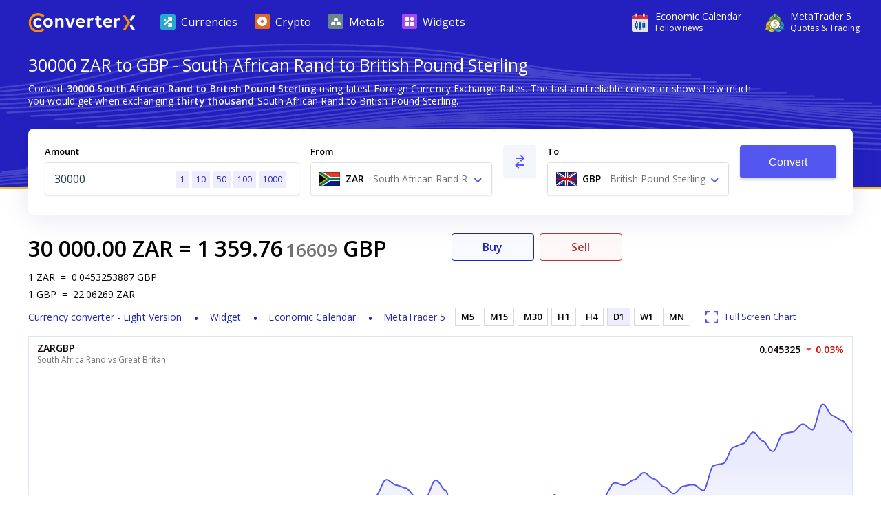

--- FILE ---
content_type: text/html; charset=utf-8
request_url: https://www.currencyconverterx.com/ZAR/GBP/30000
body_size: 18225
content:

<!DOCTYPE html>
<html lang="en">
<head>
  <meta http-equiv="X-UA-Compatible" content="IE=edge" />
  <meta charset="utf-8">
  <title>30000 ZAR to GBP - Convert R30000 South African Rand to British Pound Sterling</title>
  <meta name="viewport" content="width=device-width, initial-scale=1, shrink-to-fit=no">
  <link rel="shortcut icon" href="/static/images/favicon.ico" />
  
  <link rel="canonical" href="https://www.currencyconverterx.com/ZAR/GBP/30000"/>

  <meta name="referrer" content="none">
  <meta name="theme-color" content="#2320bf" />
  
  <meta property="og:url" content="https://www.currencyconverterx.com/ZAR/GBP/30000">
  <meta property="og:title" content="30000 ZAR to GBP - Convert R30000 South African Rand to British Pound Sterling">
  <meta property="og:description" content="Convert 30000 ZAR to GBP using live Foreign Currency Exchange Rates. R30000 South African Rand to British Pound Sterling £ conversion online.">
  <meta property="og:image" content="/static/images/apple-touch-icon-192x192.png">
  <meta property="og:type" content="website">
  <meta property="og:site_name" content="Converter X">
  
  <meta name="description" content="Convert 30000 ZAR to GBP using live Foreign Currency Exchange Rates. R30000 South African Rand to British Pound Sterling £ conversion online." />

  <link rel="apple-touch-icon" sizes="57x57" href="/static/images/apple-touch-icon-57x57.png">
  <link rel="apple-touch-icon" sizes="76x76" href="/static/images/apple-touch-icon-76x76.png">
  <link rel="apple-touch-icon" sizes="120x120" href="/static/images/apple-touch-icon-120x120.png">
  <link rel="apple-touch-icon" sizes="152x152" href="/static/images/apple-touch-icon-152x152.png">
  <link rel="apple-touch-icon" sizes="167x167" href="/static/images/apple-touch-icon-167x167.png">
  <link rel="apple-touch-icon" sizes="180x180" href="/static/images/apple-touch-icon-180x180.png">
  <link rel="apple-touch-icon" sizes="192x192" href="/static/images/apple-touch-icon-192x192.png">
  <link rel="icon" sizes="192x192" href="/static/images/android-touch-icon-192x192.png">
  <link rel="icon" sizes="128x128" href="/static/images/android-touch-icon-128x128.png">

  <link rel="preconnect" href="https://fonts.googleapis.com">
  <link rel="preconnect" href="https://fonts.gstatic.com" crossorigin>

  <link href="/static/app.f1645dbd928acadf484c.css" type="text/css" rel="stylesheet">
  <script type="text/javascript">
    window.mqGlobal = {
      onLoad: [],
      AddOnLoad: function(func){
        this.onLoad.push(func);
      }
    }
  </script>
</head>
<body>
  <div class="wrapper from-to-page">
    <div id="menu-fade-out"></div>

    <header class="header">
  <div class="header-background">
    <div class="container">
      <a class="header__logo" href="/"
         title="Currency Converter X Home Page">
        <i class="logo"></i>
      </a>
      <div class="header__tools">
        <a class="header__link" onclick="window.fz('track', 'Currency+Converter+Visit+Tradays.com')" 
          href="https://www.mql5.com/en/economic-calendar?utm_source=www.currencyconverterx.com&utm_campaign=metaquotes.currencyconverterx" 
          target="_blank" title="Tradays economic calendar: mobile app and widget for your site.">
          <i class="icon icon-economic-calendar"></i>
          <div class="icon-description">
            <span class="header__link__text">
              Economic&nbsp;Calendar
            </span>
            <span class="header__link__text">
              Follow news
            </span>
          </div>
        </a>
        <a class="header__link header__link_mt5" onclick="window.fz('track', 'Currency+Converter+Visit+MetaTrader5.com')" 
        href="https://www.metatrader5.com?utm_source=www.currencyconverterx.com&utm_campaign=metaquotes.currencyconverterx" 
        target="_blank" title="Trade in the Forex and stock exchanges using the MetaTrader 5 platform!">
          <i class="icon icon-mt5"></i>
          <div class="icon-description">
            <span class="header__link__text">
              MetaTrader&nbsp;5
            </span>
            <span class="header__link__text">
              Quotes & Trading
            </span>
          </div>
        </a>

        <button class="main-menu__toggler icon-close-x" id="navButton" type="button" title="Toggle navigation">
          <span class="toggler-icon"></span>
          <span class="toggler-icon"></span>
          <span class="toggler-icon"></span>
        </button>
      </div>
      <nav class="main-menu" id="navigation">
        <ul itemscope="" itemtype="http://www.schema.org/SiteNavigationElement">
          <li class="main-menu__item">
            <a href="/world-currencies" itemprop="url">
              <i class="icon icon-currencies"></i>
              <span>Currencies</span>
            </a>
          </li>
          <li class="main-menu__item">
            <a href="/crypto-currencies" itemprop="url">
              <i class="icon icon-crypto"></i>
              <span>Crypto</span>
            </a>
          </li>
          <li class="main-menu__item">
            <a href="/metals" itemprop="url">
              <i class="icon icon-metals"></i>
              <span>Metals</span>
            </a>
          </li>
          <li class="main-menu__item">
            <a href="https://www.mql5.com/en/quotes/widgets?utm_source=www.currencyconverterx.com&utm_medium=link&utm_term=trading&utm_content=download.mt5&utm_campaign=metaquotes.currencyconverterx" target="_blank" itemprop="url">
              <i class="icon icon-widgets"></i>
              <span>Widgets</span>
            </a>
          </li>
        </ul>
      </nav>
    </div>
  </div>
</header>



      <section class="container not-hidden">
        <div id="block-left-vertical" class="block-inside-blocks block-inside-blocks__vertical block-inside-blocks__vertical__left"></div>
        <div id="block-right-vertical" class="block-inside-blocks block-inside-blocks__vertical block-inside-blocks__vertical__right"></div>
      </section>

    <div class="container">
      



<h1 class="title">
  30000 ZAR to GBP - South African Rand to British Pound Sterling
</h1>

<div class="block what-is-ccx">
  <p>
    Convert <strong>30000 South African Rand to British Pound Sterling</strong> using latest Foreign Currency Exchange Rates.
    The fast and reliable converter shows how much you would get when exchanging <strong>thirty thousand</strong> South African Rand to British Pound Sterling.
  </p>
</div>


<form action="/" method="POST" class="convert-form" id="converterForm">
  <div class="convert-form__controls">

    <div class="convert-form__amount">
      <label for="convertFormValue">Amount</label>
      <div class="input-wrapper">
        <input class="convert-form__input" id="convertFormValue" name="amt" placeholder="Enter amount" required="" step="0.00000000001" type="number" value="30000" />
        <span id="presets">
          <a href="/ZAR/GBP/1">1</a>
          <a href="/ZAR/GBP/10" class="optional-preset">10</a>
          <a href="/ZAR/GBP/50" class="optional-preset">50</a>
          <a href="/ZAR/GBP/100">100</a>
          <a href="/ZAR/GBP/1000">1000</a>
        </span>
      </div>
    </div>

    <div class="convert-form__after-amount">
      <div class="convert-form__from-to">

        <div class="convert-form__from convert-form__select">
          <label for="convertFrom">From</label>
          <div class="select">
            <select autocomplete="off" class="form-control" id="convertFrom" name="from"><option value="GBP">GBP - British Pound Sterling £ - gb</option>
<option selected="selected" value="ZAR">ZAR - South African Rand R - za</option>
</select>
          </div>
        </div>

        <div class="convert-form__reverse">
          <button type="button" class="button" id="btnReverse" aria-label="Swap From and To"> <i class="icon-reverse"></i> </button>
        </div>
        <div class="convert-form__to convert-form__select">
          <label for="convertTo">To</label>
          <div class="select">
            <select autocomplete="off" class="form-control" id="convertTo" name="to"><option selected="selected" value="GBP">GBP - British Pound Sterling £ - gb</option>
<option value="ZAR">ZAR - South African Rand R - za</option>
</select>
          </div>
        </div>
        <script>
          mqGlobal.AddOnLoad(function(){
            window.mqGlobal.fromTo = [{'value':'USD', 'label':'USD - US Dollar $ - us'},{'value':'EUR', 'label':'EUR - Euro € - eu'},{'value':'AUD', 'label':'AUD - Australian Dollar $ - au'},{'value':'XAU', 'label':'XAU - Gold Au'},{'value':'GBP', 'label':'GBP - British Pound Sterling £ - gb'},{'value':'JPY', 'label':'JPY - Japanese Yen ¥ - jp'},{'value':'CAD', 'label':'CAD - Canadian Dollar $ - ca'},{'value':'NZD', 'label':'NZD - New Zealand Dollar $ - nz'},{'value':'CHF', 'label':'CHF - Swiss Franc Fr - ch'},{'value':'XAG', 'label':'XAG - Silver Ag'},{'value':'SGD', 'label':'SGD - Singapore Dollar $ - sg'},{'value':'MXN', 'label':'MXN - Mexican Peso $ - mx'},{'value':'NOK', 'label':'NOK - Norwegian Krone kr - no'},{'value':'SEK', 'label':'SEK - Swedish Krona kr - se'},{'value':'CNH', 'label':'CNH - Renminbi ¥ - cn'},{'value':'ZAR', 'label':'ZAR - South African Rand R - za'},{'value':'HKD', 'label':'HKD - Hong Kong Dollar $ - hk'},{'value':'DKK', 'label':'DKK - Danish Krone kr - dk'},{'value':'HUF', 'label':'HUF - Hungarian Forint Ft - hu'},{'value':'PLN', 'label':'PLN - Polish Zloty zł - pl'},{'value':'AAV', 'label':'AAV - Aave Token AAVE'},{'value':'ADA', 'label':'ADA - Cardano ADA'},{'value':'AED', 'label':'AED - UAE Dirham د.إ - ae'},{'value':'AFN', 'label':'AFN - Afghan Afghani ؋ - af'},{'value':'ALG', 'label':'ALG - Algorand ALG'},{'value':'ALL', 'label':'ALL - Albanian Lek Lek - al'},{'value':'AMD', 'label':'AMD - Armenian Dram դր - am'},{'value':'ANG', 'label':'ANG - Netherlands Antillean Guilder ƒ - cw'},{'value':'AOA', 'label':'AOA - Angolan Kwanza Kz - ao'},{'value':'ARS', 'label':'ARS - Argentine Peso $ - ar'},{'value':'ATM', 'label':'ATM - Cosmos ATOM'},{'value':'AVX', 'label':'AVX - Avalanche AVAX'},{'value':'AWG', 'label':'AWG - Aruban Florin ƒ - aw'},{'value':'AXS', 'label':'AXS - Axie Infinity AXS'},{'value':'AZN', 'label':'AZN - Azerbaijani Manat ₼ - az'},{'value':'BAM', 'label':'BAM - Bosnian Convertible Marks KM - ba'},{'value':'BAT', 'label':'BAT - Basic Attention Token BAT'},{'value':'BBD', 'label':'BBD - Barbadian Dollar $ - bb'},{'value':'BCH', 'label':'BCH - Bitcoin Cash ₿'},{'value':'BDT', 'label':'BDT - Bangladeshi Taka ৳ - bd'},{'value':'BGN', 'label':'BGN - Bulgarian Lev лв - bg'},{'value':'BHD', 'label':'BHD - Bahraini Dinar .د.ب - bh'},{'value':'BIF', 'label':'BIF - Burundian Franc Fr - bi'},{'value':'BMD', 'label':'BMD - Bermudian Dollar $ - bm'},{'value':'BNB', 'label':'BNB - Binance BNB'},{'value':'BND', 'label':'BND - Brunei Dollar $ - bn'},{'value':'BOB', 'label':'BOB - Bolivian Boliviano $b - bo'},{'value':'BRL', 'label':'BRL - Brazilian Real R$ - br'},{'value':'BSD', 'label':'BSD - Bahamian Dollar $ - bs'},{'value':'BTC', 'label':'BTC - Bitcoin ₿'},{'value':'BTN', 'label':'BTN - Bhutanese Ngultrum Nu - bt'},{'value':'BWP', 'label':'BWP - Botswana Pula P - bw'},{'value':'BYN', 'label':'BYN - Belarusian Ruble R - by'},{'value':'BZD', 'label':'BZD - Belize Dollar $ - bz'},{'value':'CDF', 'label':'CDF - Congolese Franc Fr - cg'},{'value':'CLF', 'label':'CLF - Chilean Unit of Account UF - cl'},{'value':'CLP', 'label':'CLP - Chilean Peso $ - cl'},{'value':'CNY', 'label':'CNY - Chinese Yuan ¥ - cn'},{'value':'COP', 'label':'COP - Colombian Peso $ - co'},{'value':'CRC', 'label':'CRC - Costa Rican Colón ₡ - cr'},{'value':'CRV', 'label':'CRV - Curve CRV'},{'value':'CUC', 'label':'CUC - Cuban Convertible Peso $ - cu'},{'value':'CUP', 'label':'CUP - Cuban Peso $ - cu'},{'value':'CVE', 'label':'CVE - Cape Verdean Escudo $ - cv'},{'value':'CZK', 'label':'CZK - Czech Koruna Kč - cz'},{'value':'DJF', 'label':'DJF - Djiboutian Franc Fr - dj'},{'value':'DOG', 'label':'DOG - Dogecoin Ð'},{'value':'DOP', 'label':'DOP - Dominican Peso $ - do'},{'value':'DOT', 'label':'DOT - Polkadot DOT'},{'value':'DSH', 'label':'DSH - Dash DSH'},{'value':'DZD', 'label':'DZD - Algerian Dinar د.ج - dz'},{'value':'EGP', 'label':'EGP - Egyptian Pound ج.م - eg'},{'value':'EOS', 'label':'EOS - EOS.IO Coin EOS'},{'value':'ERN', 'label':'ERN - Eritrean Nakfa Nfk - er'},{'value':'ETB', 'label':'ETB - Ethiopian Birr Br - et'},{'value':'ETC', 'label':'ETC - Ethereum Classic Ξ'},{'value':'ETH', 'label':'ETH - Ethereum Ξ'},{'value':'FIL', 'label':'FIL - Filecoin ⨎'},{'value':'FJD', 'label':'FJD - Fijian Dollar $ - fj'},{'value':'FKP', 'label':'FKP - Falkland Islands Pound £ - fk'},{'value':'GEL', 'label':'GEL - Georgian Lari ლ - ge'},{'value':'GGP', 'label':'GGP - Guernsey Pound £ - gg'},{'value':'GHS', 'label':'GHS - Ghana Cedi ₵ - gh'},{'value':'GIP', 'label':'GIP - Gibraltar Pound £ - gi'},{'value':'GMD', 'label':'GMD - Gambian Dalasi D - gm'},{'value':'GNF', 'label':'GNF - Guinean Franc Fr - ge'},{'value':'GTQ', 'label':'GTQ - Guatemalan Quetzal Q - gt'},{'value':'GYD', 'label':'GYD - Guyanese Dollar $ - gy'},{'value':'HNL', 'label':'HNL - Honduran Lempira L - hn'},{'value':'HRK', 'label':'HRK - Croatian Kuna kn - hr'},{'value':'HTG', 'label':'HTG - Haitian Gourde G - ht'},{'value':'IDR', 'label':'IDR - Indonesian Rupiah Rp - id'},{'value':'ILS', 'label':'ILS - Israeli New Shekel ₪ - il'},{'value':'IMP', 'label':'IMP - Manx Pound £ - im'},{'value':'INR', 'label':'INR - Indian Rupee ₹ - in'},{'value':'IQD', 'label':'IQD - Iraqi Dinar ع.د - iq'},{'value':'IRR', 'label':'IRR - Iranian Rial ﷼ - ir'},{'value':'ISK', 'label':'ISK - Icelandic Króna kr - is'},{'value':'JEP', 'label':'JEP - Jersey Pound £ - je'},{'value':'JMD', 'label':'JMD - Jamaican Dollar $ - jm'},{'value':'JOD', 'label':'JOD - Jordanian Dinar د.ا - jo'},{'value':'KES', 'label':'KES - Kenyan Shilling Sh - ke'},{'value':'KGS', 'label':'KGS - Kyrgyzstani Som лв - kg'},{'value':'KHR', 'label':'KHR - Cambodian Riel ៛ - kh'},{'value':'KMF', 'label':'KMF - Comorian Franc Fr - km'},{'value':'KPW', 'label':'KPW - North Korean Won ₩ - kp'},{'value':'KRW', 'label':'KRW - South Korean Won ₩ - kr'},{'value':'KWD', 'label':'KWD - Kuwaiti Dinar د.ك - kw'},{'value':'KYD', 'label':'KYD - Cayman Islands Dollar $ - mh'},{'value':'KZT', 'label':'KZT - Kazakhstani Tenge ₸ - kz'},{'value':'LAK', 'label':'LAK - Lao Kip ₭ - la'},{'value':'LBP', 'label':'LBP - Lebanese Pound ل.ل - lb'},{'value':'LKR', 'label':'LKR - Sri Lankan Rupee Rs - lk'},{'value':'LNK', 'label':'LNK - Chainlink LNK'},{'value':'LRD', 'label':'LRD - Liberian Dollar $ - lr'},{'value':'LSL', 'label':'LSL - Lesotho Loti L - ls'},{'value':'LTC', 'label':'LTC - Litecoin Ł'},{'value':'LYD', 'label':'LYD - Libyan Dinar ل.د - ly'},{'value':'MAD', 'label':'MAD - Moroccan Dirham د.م. - ma'},{'value':'MBT', 'label':'MBT - milliBitcoin '},{'value':'MDL', 'label':'MDL - Moldovan Leu L - md'},{'value':'MGA', 'label':'MGA - Malagasy Ariary Ar - mg'},{'value':'MKD', 'label':'MKD - Macedonian Denar ден - mk'},{'value':'MMK', 'label':'MMK - Burmese Kyat Ks - mm'},{'value':'MNT', 'label':'MNT - Mongolian Tögrög ₮ - mn'},{'value':'MOP', 'label':'MOP - Macanese Pataca P - mo'},{'value':'MRU', 'label':'MRU - Mauritanian Ouguiya UM - mr'},{'value':'MTC', 'label':'MTC - Polygon MATIC'},{'value':'MUR', 'label':'MUR - Mauritian Rupee Rs - mu'},{'value':'MVR', 'label':'MVR - Maldivian Rufiyaa .ރ - mv'},{'value':'MWK', 'label':'MWK - Malawian Kwacha MK - mw'},{'value':'MYR', 'label':'MYR - Malaysian Ringgit MR - my'},{'value':'MZN', 'label':'MZN - Mozambican Metical MT - mz'},{'value':'NAD', 'label':'NAD - Namibian Dollar $ - na'},{'value':'NGN', 'label':'NGN - Nigerian Naira ₦ - ng'},{'value':'NIO', 'label':'NIO - Nicaraguan Córdoba C$ - ni'},{'value':'NPR', 'label':'NPR - Nepalese Rupee Rs - np'},{'value':'OMR', 'label':'OMR - Omani Rial ر.ع. - om'},{'value':'PAB', 'label':'PAB - Panamanian Balboa B/. - pa'},{'value':'PEN', 'label':'PEN - Peruvian Nuevo Sol S/. - pe'},{'value':'PGK', 'label':'PGK - Papua New Guinean Kina K - pg'},{'value':'PHP', 'label':'PHP - Philippine Peso ₱ - ph'},{'value':'PKR', 'label':'PKR - Pakistani Rupee Rs - pk'},{'value':'PYG', 'label':'PYG - Paraguayan Guaraní ₲ - py'},{'value':'QAR', 'label':'QAR - Qatari Riyal ر.ق - qa'},{'value':'RMB', 'label':'RMB - Chinese Yuan Renminbi ¥ - cn'},{'value':'RON', 'label':'RON - Romanian Leu L - ro'},{'value':'RSD', 'label':'RSD - Serbian Dinar дин - rs'},{'value':'RUB', 'label':'RUB - Russian Ruble ₽ - ru'},{'value':'RWF', 'label':'RWF - Rwandan Franc Fr - rw'},{'value':'SAR', 'label':'SAR - Saudi Riyal ر.س - sa'},{'value':'SBD', 'label':'SBD - Solomon Islands Dollar $ - sb'},{'value':'SCR', 'label':'SCR - Seychellois Rupee Rs - sc'},{'value':'SDG', 'label':'SDG - Sudanese Pound ج.س. - sd'},{'value':'SHP', 'label':'SHP - Saint Helena Pound £ - sh'},{'value':'SLL', 'label':'SLL - Sierra Leonean Leone Le - sl'},{'value':'SOL', 'label':'SOL - Solana SOL'},{'value':'SOS', 'label':'SOS - Somali Shilling Sh - so'},{'value':'SRD', 'label':'SRD - Surinamese Dollar $ - sr'},{'value':'SSP', 'label':'SSP - South Sudanese Pound £ - ss'},{'value':'STD', 'label':'STD - São Tomé and Príncipe Dobra Db - st'},{'value':'STN', 'label':'STN - Sao Tomean Dobra Db - st'},{'value':'SVC', 'label':'SVC - Salvadoran Colón ₡ - sv'},{'value':'SYP', 'label':'SYP - Syrian Pound £ - sy'},{'value':'SZL', 'label':'SZL - Swazi Lilangeni L - sz'},{'value':'THB', 'label':'THB - Thai Baht ฿ - th'},{'value':'TJS', 'label':'TJS - Tajikistani Somoni SM - tj'},{'value':'TMT', 'label':'TMT - Turkmenistan Manat m - tm'},{'value':'TND', 'label':'TND - Tunisian Dinar د.ت - tn'},{'value':'TOP', 'label':'TOP - Tongan Paʻanga T$ - to'},{'value':'TRY', 'label':'TRY - Turkish Lira ₺ - tr'},{'value':'TTD', 'label':'TTD - Trinidad and Tobago Dollar $ - tt'},{'value':'TWD', 'label':'TWD - New Taiwan Dollar $ - tw'},{'value':'TZS', 'label':'TZS - Tanzanian Shilling Sh - tz'},{'value':'UAH', 'label':'UAH - Ukrainian Hryvnia ₴ - ua'},{'value':'UGX', 'label':'UGX - Ugandan Shilling Sh - ug'},{'value':'UNI', 'label':'UNI - Uniswap UNI'},{'value':'UYU', 'label':'UYU - Uruguayan Peso $ - uy'},{'value':'UZS', 'label':'UZS - Uzbekistani Som лв - uz'},{'value':'VES', 'label':'VES - Venezuelan Bolívar Bs - ve'},{'value':'VND', 'label':'VND - Vietnamese Dong ₫ - vn'},{'value':'VUV', 'label':'VUV - Vanuatu Vatu Vt - vu'},{'value':'WST', 'label':'WST - Samoan Tala T - ws'},{'value':'XAF', 'label':'XAF - Central African CFA Franc Fr'},{'value':'XCD', 'label':'XCD - East Caribbean Dollar $'},{'value':'XDR', 'label':'XDR - Special Drawing Rights SDR'},{'value':'XLM', 'label':'XLM - Stellar *'},{'value':'XMR', 'label':'XMR - Monero '},{'value':'XOF', 'label':'XOF - West African CFA Franc Fr - sn'},{'value':'XPD', 'label':'XPD - Palladium Pd'},{'value':'XPF', 'label':'XPF - CFP Franc Fr'},{'value':'XPT', 'label':'XPT - Platinum Pt'},{'value':'XRP', 'label':'XRP - Ripple XRP'},{'value':'XTZ', 'label':'XTZ - Tezos ꜩ'},{'value':'YER', 'label':'YER - Yemeni Rial ﷼ - ye'},{'value':'ZEC', 'label':'ZEC - Zcash '},{'value':'ZMW', 'label':'ZMW - Zambian Kwacha ZK - zm'},{'value':'ZRX', 'label':'ZRX - 0x ZRX'},{'value':'ZWL', 'label':'ZWL - Zimbabwean Dollar $ - zw'}];
          });
        </script>
      </div>

      <div class="convert-form__submit">
        <button type="submit" class="button" onclick="window.fz && window.fz('track', 'Currency+Converter+Convert')" id="singlebutton" name="singlebutton">Convert</button>
      </div>

    </div>

  </div>
</form>

<div class="convert-result">
  <div>
    
  <div class="convert-form__result">
    <span class="convert-form__c1">30 000.00</span>
    <a href="/ZAR"><span class="convert-form__c2">ZAR</span></a>
    =
    <span class="convert-form__c3"> 1 359.76</span>
      <span class="convert-form__small-fraction">16609</span>
    <a href="/GBP"><span class="convert-form__c2"> GBP</span></a>
  </div>

    
<div class="rates">
  <p>
    <span>1</span><span>ZAR</span>
    <span>=</span>
    <span>0.0453253887</span><span>GBP</span>
  </p>
  <p>
    <span>1</span><span>GBP</span>
    <span>=</span>
    <span>22.06269</span><span>ZAR</span>
  </p>
</div>

    
<ul class="convert-form__footer">
  <li class="converter-version">
      <a href="/mobileapp">
        <span class="d-inline d-md-none">Currency converter - Light Version </span>
        <span class="d-none d-md-inline">Light Version </span>
      </a>
  </li>
  <li>
    <a data-fz-event="Currency+Converter+Visit+Tradays.com" href="https://www.mql5.com/en/quotes/widgets/chart?utm_source=www.currencyconverterx.com&utm_medium=link&utm_term=follow.news&utm_content=download.tradays&utm_campaign=metaquotes.currencyconverterx" target="_blank" title="Tradays economic calendar: mobile app and widget for your site">
      Widget
    </a>
  </li>
  <li>
    <a data-fz-event="Currency+Converter+Visit+Tradays.com" href="https://www.mql5.com/en/economic-calendar?utm_source=www.currencyconverterx.com&utm_medium=link&utm_term=follow.news&utm_content=download.tradays&utm_campaign=metaquotes.currencyconverterx" target="_blank" title="Tradays economic calendar: mobile app and widget for your site">
      Economic&nbsp;Calendar
    </a>
  </li>
  <li>
    <a data-fz-event="Currency+Converter+Visit+MetaTrader5.com" href="https://www.metatrader5.com?utm_source=www.currencyconverterx.com&utm_medium=link&utm_term=watch.quotes&utm_content=download.mt5&utm_campaign=metaquotes.currencyconverterx" target="_blank" title="Trade in the Forex and stock exchanges using the MetaTrader 5 platform!">
      MetaTrader&nbsp;5
    </a>
  </li>
</ul>

  </div>
    <div class="convert-result__right">
      <div class="buy-sell">
        <a href="https://www.metatrader5.com?utm_source=www.currencyconverterx.com&utm_medium=link&utm_term=try.trading.demo&utm_content=download.mt5&utm_campaign=metaquotes.currencyconverterx" 
           target="_blank" class="buy-button">
          Buy
        </a>
        <a href="https://www.metatrader5.com?utm_source=www.currencyconverterx.com&utm_medium=link&utm_term=try.trading.demo&utm_content=download.mt5&utm_campaign=metaquotes.currencyconverterx" 
           target="_blank" class="sell-button">
          Sell
        </a>
      </div>
      <div class="chart-periods-wrapper">
        <div class="chart-periods">
          <ul id="widget_chart_period">
                <li class="" data-name="M5">M5</li>
                <li class="" data-name="M15">M15</li>
                <li class="" data-name="M30">M30</li>
                <li class="" data-name="H1">H1</li>
                <li class="" data-name="H4">H4</li>
                <li class="active" data-name="D1">D1</li>
                <li class="" data-name="W1">W1</li>
                <li class="" data-name="MN">MN</li>
          </ul>
          <a href="https://www.mql5.com/en/quotes/currencies" target="_blank" class="d-flex d-md-none">
            <i class="icon icon-full-screen"></i>
            <span>Full Screen Chart</span>
          </a>
        </div>
      </div>
    </div>
</div>
  <div id="quotesWidgetChart" data-chart="ZARGBP"></div>
  <script>
  mqGlobal.AddOnLoad(function(){
    window.mqGlobal.symbols = {
      'ZARGBP': {
          id: 1001755,
          name: 'ZARGBP',
          description: 'South Africa Rand vs Great Britan',
          link: 'https://www.mql5.com/en/quotes/currencies',
          digits: 6,
          ask: 0.045325,
          yesterdayLast: 0.045339,
          charts: {'M5':'1768917300,0.04520450,1768917600,0.04520348,1768917900,0.04520348,1768918200,0.04519837,1768918500,0.04519020,1768918800,0.04517591,1768919100,0.04517285,1768919400,0.04513615,1768919700,0.04515857,1768920000,0.04519633,1768920300,0.04520450,1768920600,0.04524439,1768920900,0.04525462,1768921200,0.04525257,1768921500,0.04525360,1768921800,0.04526589,1768922100,0.04526179,1768922400,0.04524541,1768922700,0.04524541,1768923000,0.04518714,1768923300,0.04516163,1768923600,0.04519020,1768923900,0.04520246,1768924200,0.04521166,1768924500,0.04518204,1768924800,0.04521779,1768925100,0.04521063,1768925400,0.04522801,1768925700,0.04523518,1768926000,0.04521677,1768926300,0.04523518,1768926600,0.04525872,1768926900,0.04527716,1768927200,0.04527204,1768927500,0.04526691,1768927800,0.04528844,1768928100,0.04529665,1768928400,0.04528741,1768928700,0.04527819,1768929000,0.04531307,1768929300,0.04531512,1768929600,0.04532333,1768929900,0.04535005,1768930200,0.04533464,1768930500,0.04533155,1768930800,0.04531923,1768931100,0.04532128,1768931400,0.04532231,1768931700,0.04534697,1768932000,0.04532539,1768932300,0.04532333,1768932600,0.04533258,1768932900,0.04532642,1768933200,0.04530588,1768933500,0.04532128,1768933800,0.04532642,1768934100,0.04531615,1768934400,0.04531409,1768934700,0.04530485,1768935000,0.04531717,1768935300,0.04529357,1768935600,0.04525360,1768935900,0.04526282,1768936200,0.04525462,1768936500,0.04526999,1768936800,0.04526384,1768937100,0.04526691,1768937400,0.04526384,1768937700,0.04526896,1768938000,0.04527204,1768938300,0.04526896,1768938600,0.04526999,1768938900,0.04527614,1768939200,0.04527306,1768939500,0.04529459,1768939800,0.04529665,1768940100,0.04529152,1768940400,0.04529357,1768940700,0.04529459,1768941000,0.04529357,1768941300,0.04528947,1768941600,0.04527921,1768941900,0.04527306,1768942200,0.04527614,1768942500,0.04528536,1768942800,0.04529870,1768943100,0.04531717,1768943400,0.04532231,1768943700,0.04531615,1768944000,0.04533361,1768944300,0.04533464,1768944600,0.04531923,1768944900,0.04532847,1768945200,0.04532744,1768945500,0.04532950,1768945800,0.04533977,1768946100,0.04535005,1768946400,0.04535314,1768946700,0.04535725,1768947000,0.04535211,1768947300,0.04535417,1768947600,0.04534594,1768947900,0.04535417,1768948200,0.04536034,1768948500,0.04536446,1768948800,0.04536137,1768949100,0.04535520,1768949400,0.04535623,1768949700,0.04535520,1768950000,0.04536548,1768950300,0.04535211,1768950600,0.04535520,1768950900,0.04533669,1768951200,0.04533875,1768951500,0.04533772,1768951800,0.04533875,1768952100,0.04533875,1768952400,0.04533566,1768952700,0.04532436,1768953000,0.04534903','M15':'1768845600,0.04550483,1768846500,0.04548827,1768847400,0.04549655,1768848300,0.04549034,1768849200,0.04548723,1768850100,0.04546552,1768851000,0.04546139,1768851900,0.04547482,1768852800,0.04546759,1768853700,0.04546345,1768854600,0.04543969,1768855500,0.04546242,1768856400,0.04547482,1768857300,0.04547482,1768858200,0.04546552,1768859100,0.04546242,1768860000,0.04546449,1768860900,0.04546655,1768861800,0.04546139,1768862700,0.04548827,1768863600,0.04548930,1768864500,0.04548723,1768865400,0.04548827,1768866300,0.04551415,1768867200,0.04552451,1768868100,0.04552347,1768869000,0.04547586,1768869900,0.04551311,1768870800,0.04554109,1768871700,0.04551829,1768872600,0.04552244,1768873500,0.04553902,1768874400,0.04546965,1768875300,0.04546139,1768876200,0.04548413,1768877100,0.04546449,1768878000,0.04546242,1768878900,0.04546655,1768879800,0.04546449,1768880700,0.04544692,1768881600,0.04545519,1768882500,0.04543763,1768883400,0.04545932,1768884300,0.04547276,1768885200,0.04547586,1768886100,0.04543969,1768887000,0.04544796,1768887900,0.04545415,1768888800,0.04544382,1768889700,0.04542937,1768890600,0.04543763,1768891500,0.04544073,1768892400,0.04544382,1768893300,0.04545209,1768894200,0.04546552,1768895100,0.04546242,1768896000,0.04546035,1768896900,0.04539122,1768897800,0.04539638,1768898700,0.04541287,1768899600,0.04541081,1768900500,0.04533155,1768901400,0.04526794,1768902300,0.04528741,1768903200,0.04524848,1768904100,0.04521779,1768905000,0.04514940,1768905900,0.04507512,1768906800,0.04506801,1768907700,0.04509849,1768908600,0.04513823,1768909500,0.04514532,1768910400,0.04517693,1768911300,0.04519531,1768912200,0.04517081,1768913100,0.04513921,1768914000,0.04516571,1768914900,0.04521574,1768915800,0.04520042,1768916700,0.04520450,1768917600,0.04519837,1768918500,0.04517285,1768919400,0.04519633,1768920300,0.04525462,1768921200,0.04526589,1768922100,0.04524541,1768923000,0.04519020,1768923900,0.04518204,1768924800,0.04522801,1768925700,0.04523518,1768926600,0.04527204,1768927500,0.04529665,1768928400,0.04531307,1768929300,0.04535005,1768930200,0.04531923,1768931100,0.04534697,1768932000,0.04533258,1768932900,0.04532128,1768933800,0.04531409,1768934700,0.04529357,1768935600,0.04525462,1768936500,0.04526691,1768937400,0.04527204,1768938300,0.04527614,1768939200,0.04529665,1768940100,0.04529459,1768941000,0.04527921,1768941900,0.04528536,1768942800,0.04532231,1768943700,0.04533464,1768944600,0.04532744,1768945500,0.04535005,1768946400,0.04535211,1768947300,0.04535417,1768948200,0.04536137,1768949100,0.04535520,1768950000,0.04535520,1768950900,0.04533772,1768951800,0.04533566,1768952700,0.04533875','M30':'1768780800,0.04555250,1768782600,0.04555250,1768784400,0.04552347,1768786200,0.04548723,1768788000,0.04552244,1768789800,0.04552347,1768791600,0.04551726,1768793400,0.04552658,1768795200,0.04552554,1768797000,0.04553176,1768798800,0.04553695,1768800600,0.04554939,1768802400,0.04554421,1768804200,0.04553176,1768806000,0.04551311,1768807800,0.04550069,1768809600,0.04549241,1768811400,0.04548206,1768813200,0.04535828,1768815000,0.04534903,1768816800,0.04540668,1768818600,0.04532950,1768820400,0.04537166,1768822200,0.04537578,1768824000,0.04539638,1768825800,0.04536034,1768827600,0.04531923,1768829400,0.04529357,1768831200,0.04533669,1768833000,0.04537475,1768834800,0.04543144,1768836600,0.04541493,1768838400,0.04543969,1768840200,0.04542525,1768842000,0.04542731,1768843800,0.04550897,1768845600,0.04548827,1768847400,0.04549034,1768849200,0.04546552,1768851000,0.04547482,1768852800,0.04546345,1768854600,0.04546242,1768856400,0.04547482,1768858200,0.04546242,1768860000,0.04546655,1768861800,0.04548827,1768863600,0.04548723,1768865400,0.04551415,1768867200,0.04552347,1768869000,0.04551311,1768870800,0.04551829,1768872600,0.04553902,1768874400,0.04546139,1768876200,0.04546449,1768878000,0.04546655,1768879800,0.04544692,1768881600,0.04543763,1768883400,0.04547276,1768885200,0.04543969,1768887000,0.04545415,1768888800,0.04542937,1768890600,0.04544073,1768892400,0.04545209,1768894200,0.04546242,1768896000,0.04539122,1768897800,0.04541287,1768899600,0.04533155,1768901400,0.04528741,1768903200,0.04521779,1768905000,0.04507512,1768906800,0.04509849,1768908600,0.04514532,1768910400,0.04519531,1768912200,0.04513921,1768914000,0.04521574,1768915800,0.04520450,1768917600,0.04517285,1768919400,0.04525462,1768921200,0.04524541,1768923000,0.04518204,1768924800,0.04523518,1768926600,0.04529665,1768928400,0.04535005,1768930200,0.04534697,1768932000,0.04532128,1768933800,0.04529357,1768935600,0.04526691,1768937400,0.04527614,1768939200,0.04529459,1768941000,0.04528536,1768942800,0.04533464,1768944600,0.04535005,1768946400,0.04535417,1768948200,0.04535520,1768950000,0.04533772,1768951800,0.04533875','H1':'1768521600,0.04578400,1768525200,0.04578715,1768528800,0.04575363,1768532400,0.04573793,1768536000,0.04570240,1768539600,0.04572539,1768543200,0.04573584,1768546800,0.04573061,1768550400,0.04569822,1768554000,0.04564920,1768557600,0.04558365,1768561200,0.04552865,1768564800,0.04553487,1768568400,0.04555665,1768572000,0.04555769,1768575600,0.04548723,1768579200,0.04549862,1768582800,0.04552036,1768586400,0.04555043,1768590000,0.04553695,1768593600,0.04554628,1768597200,0.04553176,1768600800,0.04555665,1768604400,0.04559612,1768780800,0.04555250,1768784400,0.04548723,1768788000,0.04552347,1768791600,0.04552658,1768795200,0.04553176,1768798800,0.04554939,1768802400,0.04553176,1768806000,0.04550069,1768809600,0.04548206,1768813200,0.04534903,1768816800,0.04532950,1768820400,0.04537578,1768824000,0.04536034,1768827600,0.04529357,1768831200,0.04537475,1768834800,0.04541493,1768838400,0.04542525,1768842000,0.04550897,1768845600,0.04549034,1768849200,0.04547482,1768852800,0.04546242,1768856400,0.04546242,1768860000,0.04548827,1768863600,0.04551415,1768867200,0.04551311,1768870800,0.04553902,1768874400,0.04546449,1768878000,0.04544692,1768881600,0.04547276,1768885200,0.04545415,1768888800,0.04544073,1768892400,0.04546242,1768896000,0.04541287,1768899600,0.04528741,1768903200,0.04507512,1768906800,0.04514532,1768910400,0.04513921,1768914000,0.04520450,1768917600,0.04525462,1768921200,0.04518204,1768924800,0.04529665,1768928400,0.04534697,1768932000,0.04529357,1768935600,0.04527614,1768939200,0.04528536,1768942800,0.04535005,1768946400,0.04535520,1768950000,0.04533464','H4':'1767312000,0.04483764,1767326400,0.04492022,1767340800,0.04497881,1767355200,0.04501019,1767369600,0.04505988,1767384000,0.04510154,1767571200,0.04512088,1767585600,0.04511477,1767600000,0.04519633,1767614400,0.04516061,1767628800,0.04517081,1767643200,0.04515959,1767657600,0.04518816,1767672000,0.04519225,1767686400,0.04520757,1767700800,0.04520961,1767715200,0.04526794,1767729600,0.04533566,1767744000,0.04529254,1767758400,0.04523006,1767772800,0.04511681,1767787200,0.04514532,1767801600,0.04516571,1767816000,0.04519837,1767830400,0.04519837,1767844800,0.04510561,1767859200,0.04513004,1767873600,0.04509239,1767888000,0.04503959,1767902400,0.04503959,1767916800,0.04506801,1767931200,0.04507004,1767945600,0.04505582,1767960000,0.04516979,1767974400,0.04520144,1767988800,0.04530691,1768176000,0.04527511,1768190400,0.04523313,1768204800,0.04528229,1768219200,0.04527819,1768233600,0.04532539,1768248000,0.04534183,1768262400,0.04526487,1768276800,0.04528536,1768291200,0.04522904,1768305600,0.04524541,1768320000,0.04533361,1768334400,0.04546242,1768348800,0.04551726,1768363200,0.04547896,1768377600,0.04541493,1768392000,0.04536343,1768406400,0.04531409,1768420800,0.04537681,1768435200,0.04539432,1768449600,0.04537372,1768464000,0.04547482,1768478400,0.04555873,1768492800,0.04573689,1768507200,0.04577038,1768521600,0.04573793,1768536000,0.04573061,1768550400,0.04552865,1768564800,0.04548723,1768579200,0.04553695,1768593600,0.04559612,1768780800,0.04552658,1768795200,0.04550069,1768809600,0.04537578,1768824000,0.04541493,1768838400,0.04547482,1768852800,0.04551415,1768867200,0.04544692,1768881600,0.04546242,1768896000,0.04514532,1768910400,0.04518204,1768924800,0.04527614,1768939200,0.04533772','D1':'1758585600,0.04291534,1758672000,0.04291442,1758758400,0.04303446,1758844800,0.04306782,1759104000,0.04314215,1759190400,0.04311053,1759276800,0.04307153,1759363200,0.04307061,1759449600,0.04307617,1759708800,0.04322326,1759795200,0.04329437,1759881600,0.04353279,1759968000,0.04369352,1760054400,0.04278955,1760313600,0.04334034,1760400000,0.04323541,1760486400,0.04305392,1760572800,0.04296882,1760659200,0.04294299,1760918400,0.04333753,1761004800,0.04304836,1761091200,0.04306226,1761177600,0.04333283,1761264000,0.04356029,1761523200,0.04359162,1761609600,0.04394795,1761696000,0.04411468,1761782400,0.04408162,1761868800,0.04393540,1762128000,0.04399919,1762214400,0.04384390,1762300800,0.04404958,1762387200,0.04384871,1762473600,0.04394216,1762732800,0.04427484,1762819200,0.04434749,1762905600,0.04459271,1762992000,0.04451331,1763078400,0.04446482,1763337600,0.04432783,1763424000,0.04431114,1763510400,0.04458675,1763596800,0.04442926,1763683200,0.04396147,1763942400,0.04413902,1764028800,0.04414194,1764115200,0.04408648,1764201600,0.04407385,1764288000,0.04420829,1764547200,0.04431997,1764633600,0.04426210,1764720000,0.04397791,1764806400,0.04418290,1764892800,0.04435929,1765152000,0.04408259,1765238400,0.04411176,1765324800,0.04418681,1765411200,0.04430721,1765497600,0.04433766,1765756800,0.04454504,1765843200,0.04451133,1765929600,0.04459470,1766016000,0.04470435,1766102400,0.04461061,1766361600,0.04448658,1766448000,0.04437898,1766534400,0.04449450,1766707200,0.04451628,1766966400,0.04442531,1767052800,0.04481152,1767139200,0.04485071,1767312000,0.04510154,1767571200,0.04515959,1767657600,0.04533566,1767744000,0.04519837,1767830400,0.04503959,1767916800,0.04530691,1768176000,0.04534183,1768262400,0.04546242,1768348800,0.04537681,1768435200,0.04577038,1768521600,0.04559612,1768780800,0.04551415,1768867200,0.04533977','W1':'1696723200,0.04336702,1697328000,0.04332005,1697932800,0.04387323,1698537600,0.04425756,1699142400,0.04368472,1699747200,0.04376956,1700352000,0.04225150,1700956800,0.04224793,1701561600,0.04205480,1702166400,0.04308859,1702771200,0.04262847,1703376000,0.04294924,1703980800,0.04213304,1704585600,0.04204949,1705190400,0.04138715,1705795200,0.04193706,1706400000,0.04192417,1707004800,0.04160893,1707609600,0.04205515,1708214400,0.04095019,1708819200,0.04139229,1709424000,0.04161742,1710028800,0.04188375,1710633600,0.04178207,1711238400,0.04198646,1711843200,0.04241979,1712448000,0.04261096,1713052800,0.04237073,1713657600,0.04258799,1714262400,0.04308441,1714867200,0.04338547,1715472000,0.04339067,1716076800,0.04269131,1716681600,0.04181826,1717286400,0.04169342,1717891200,0.04301038,1718496000,0.04406917,1719100800,0.04352718,1719705600,0.04296646,1720310400,0.04290326,1720915200,0.04241015,1721520000,0.04254414,1722124800,0.04280336,1722729600,0.04280904,1723334400,0.04327573,1723939200,0.04275556,1724544000,0.04276019,1725148800,0.04270221,1725753600,0.04297240,1726358400,0.04326195,1726963200,0.04375623,1727568000,0.04367905,1728172800,0.04403238,1728777600,0.04360779,1729382400,0.04373768,1729987200,0.04396602,1730592000,0.04409441,1731196800,0.04357336,1731801600,0.04406276,1732406400,0.04361365,1733011200,0.04365139,1733616000,0.04439220,1734220800,0.04359762,1734825600,0.04262618,1735430400,0.04310081,1736035200,0.04289279,1736640000,0.04398855,1737244800,0.04363607,1737849600,0.04323801,1738454400,0.04388997,1739059200,0.04343136,1739664000,0.04318787,1740268800,0.04263705,1740873600,0.04247955,1741478400,0.04259444,1742083200,0.04254108,1742688000,0.04194246,1743292800,0.04056400,1743897600,0.04008080,1744502400,0.03998369,1745107200,0.04029384,1745712000,0.04106575,1746316800,0.04140583,1746921600,0.04177251,1747526400,0.04148312,1748131200,0.04138441,1748736000,0.04163078,1749340800,0.04123764,1749945600,0.04135702,1750550400,0.04097489,1751155200,0.04175942,1751760000,0.04134591,1752364800,0.04216796,1752969600,0.04194949,1753574400,0.04178647,1754179200,0.04197591,1754784000,0.04197150,1755388800,0.04245709,1755993600,0.04200147,1756598400,0.04217952,1757203200,0.04249047,1757808000,0.04287762,1758412800,0.04306782,1759017600,0.04307617,1759622400,0.04278955,1760227200,0.04294299,1760832000,0.04356029,1761436800,0.04393540,1762041600,0.04394216,1762646400,0.04446482,1763251200,0.04396147,1763856000,0.04420829,1764460800,0.04435929,1765065600,0.04433766,1765670400,0.04461061,1766275200,0.04451628,1766880000,0.04510154,1767484800,0.04530691,1768089600,0.04559612,1768694400,0.04533669','MN':'1459468800,0.04813918,1462060800,0.04398563,1464739200,0.05100011,1467331200,0.05450423,1470009600,0.05171299,1472688000,0.05619114,1475280000,0.06068587,1477958400,0.05679237,1480550400,0.05906256,1483228800,0.05906326,1485907200,0.06157977,1488326400,0.05945480,1491004800,0.05781149,1493596800,0.05934929,1496275200,0.05874750,1498867200,0.05743792,1501545600,0.05952664,1504224000,0.05510887,1506816000,0.05333902,1509494400,0.05395518,1512086400,0.05997577,1514764800,0.05953054,1517443200,0.06169907,1519862400,0.06028600,1522540800,0.05835463,1525132800,0.05926944,1527811200,0.05521659,1530403200,0.05746235,1533081600,0.05258674,1535760000,0.05430503,1538352000,0.05301496,1541030400,0.05657837,1543622400,0.05460989,1546300800,0.05760933,1548979200,0.05358052,1551398400,0.05296863,1554076800,0.05369128,1556668800,0.05441081,1559347200,0.05588934,1561939200,0.05746608,1564617600,0.05423217,1567296000,0.05388936,1569888000,0.05131608,1572566400,0.05280704,1575158400,0.05390147,1577836800,0.05052317,1580515200,0.04987680,1583020800,0.04521879,1585699200,0.04287631,1588291200,0.04619492,1590969600,0.04646322,1593561600,0.04480789,1596240000,0.04417273,1598918400,0.04633405,1601510400,0.04758506,1604188800,0.04851731,1606780800,0.04980477,1609459200,0.04813014,1612137600,0.04756356,1614556800,0.04911857,1617235200,0.04996502,1619827200,0.05124158,1622505600,0.05064471,1625097600,0.04930509,1627776000,0.05007065,1630454400,0.04926283,1633046400,0.04797267,1635724800,0.04734602,1638316800,0.04640974,1640995200,0.04832295,1643673600,0.04852696,1646092800,0.05210206,1648771200,0.05031269,1651363200,0.05072126,1654041600,0.05045383,1656633600,0.04951672,1659312000,0.05030844,1661990400,0.04956335,1664582400,0.04753281,1667260800,0.04826115,1669852800,0.04864239,1672531200,0.04666878,1675209600,0.04532249,1677628800,0.04560856,1680307200,0.04351004,1682899200,0.04076684,1685577600,0.04181651,1688169600,0.04371394,1690848000,0.04182193,1693526400,0.04337177,1696118400,0.04417820,1698796800,0.04203217,1701388800,0.04294924,1704067200,0.04221814,1706745600,0.04128427,1709251200,0.04198646,1711929600,0.04265957,1714521600,0.04181826,1717200000,0.04352718,1719792000,0.04282729,1722470400,0.04276019,1725148800,0.04333094,1727740800,0.04414569,1730419200,0.04361365,1733011200,0.04258402,1735689600,0.04323801,1738368000,0.04263705,1740787200,0.04227883,1743465600,0.04037989,1746057600,0.04138441,1748736000,0.04112434,1751328000,0.04162558,1754006400,0.04200147,1756684800,0.04311053,1759276800,0.04393540,1761955200,0.04420829,1764547200,0.04485071,1767225600,0.04532744',},
        }
    };
  });
  </script>
<script type="application/json" id="monthsShortLocalization" data-type="translate">{
  "monthsShort": {
    "0": "Jan",
    "1": "Feb",
    "2": "Mar",
    "3": "Apr",
    "4": "May",
    "5": "Jun",
    "6": "Jul",
    "7": "Aug",
    "8": "Sep",
    "9": "Oct",
    "10": "Nov",
    "11": "Dec",
    "12": ""
  }
}</script>
  <a href="https://www.mql5.com/en/quotes/currencies" target="_blank" class="d-none d-md-block full-screen-mobile-button">
    Full Screen Chart
  </a>

<section class="block-inside-blocks">
    <!-- CCX.com - Responsive Horizontal -->
    <ins class="adsbygoogle"
         style="display: block; height: 100px;"
         data-ad-client="ca-pub-6257102811409879"
         data-ad-slot="9642627472"
         data-ad-format="fluid"
         data-full-width-responsive="true">
    </ins>
  <script>
		(adsbygoogle = window.adsbygoogle || []).push({});
	</script>
</section>  <div class="nav-symbol__indicators">
      <div class="nav-symbol__sliders container-row">
        <div class="nav-symbol__slider column column_6 column_md_12">
          <div class="nav-symbol__slider-title">Daily Range</div>
          <div class="nav-symbol__slider-line">
            <span id="nav_symbol_slider_daily_last"
                  class="price_down"
                  title="0.045352 &RightArrow; 0.045325"
                  style="left:31.01%;right:24.16%;">
              <span></span>
            </span>
          </div>
          <div class="nav-symbol__slider-range">
            <span id="ticker_ext_daily_low_1001755">0.045307</span>
            <span id="ticker_ext_daily_high_1001755">0.045367</span>
          </div>
        </div>
          <div class="nav-symbol__slider column column_6 column_md_12">
            <div class="nav-symbol__slider-title" title="Last 52 weeks range">Year Range</div>
            <div class="nav-symbol__slider-line">
              <span id="nav_symbol_slider_yearly_last"
                    class="price_up"
                    title="0.043070 &RightArrow; 0.045325"
                    style="left:57.68%;right:7.92%;">
                <span></span>
              </span>
            </div>
            <div class="nav-symbol__slider-range">
              <span id="ticker_ext_yearly_low_1001755">0.039287</span>
              <span id="ticker_ext_yearly_high_1001755">0.045845</span>
            </div>
          </div>
      </div>
      
      <div class="nav-symbol__prices">
        <div class="container-row">
          <div class="column column_3 column_md_6 column_xs_12">
            <div class="container-row">
              <div class="column column_6">
                <div class="price-title">Daily Change</div>
                <div class="price-value price_down">
                  <span id="ticker_ext_daily_1001755">-0.06%</span>
                </div>
              </div>
              <div class="column column_6">
                <div class="price-title">Week Change</div>
                <div class="price-value price_down">
                  <span id="ticker_ext_years_1001755">-0.59%</span>
                </div>
              </div>
            </div>
          </div>
          <div class="column column_3 column_md_6 column_xs_12">
            <div class="container-row">
              <div class="column column_6">
                <div class="price-title">Month Change</div>
                <div class="price-value price_up">
                  <span id="ticker_ext_months_1001755">1.04%</span>
                </div>
              </div>
              <div class="column column_6">
                <div class="price-title">3 Months Change</div>
                <div class="price-value price_up">
                  <span id="ticker_ext_6months_1001755">3.16%</span>
                </div>
              </div>
            </div>
          </div>
          <div class="column column_3 column_md_6 column_xs_12">
            <div class="container-row">
              <div class="column column_6">
                <div class="price-title">6 Months Change</div>
                <div class="price-value price_up">
                  <span id="ticker_ext_6months_1001755">8.69%</span>
                </div>
              </div>
              <div class="column column_6">
                <div class="price-title">Year Change</div>
                <div class="price-value price_up">
                  <span id="ticker_ext_years_1001755">5.24%</span>
                </div>
              </div>
            </div>
          </div>
        </div>
          
        <div class="container-row">
          <div class="column column_3 column_md_6 column_xs_12">
            <div class="container-row">
              <div class="column column_6">
                <div class="price-title">Previous Close</div>
                <div class="price-value">
                  <span>0.045339</span>
                </div>
              </div>
              <div class="column column_6">
                <div class="price-title">Open</div>
                <div class="price-value">
                  <span>0.045352</span>
                </div>
              </div>
            </div>
          </div>
          <div class="column column_3 column_md_6 column_xs_12">
            <div class="container-row">
              <div class="column column_6">
                <div class="price-title">Bid</div>
                <div class="price-value">
                    <span id="ticker_ext_bid_1001755">0.045325</span>
                </div>
              </div>
              <div class="column column_6">
                <div class="price-title">Ask</div>
                <div class="price-value">
                    <span id="ticker_ext_ask_1001755">0.045325</span>
                </div>
              </div>
            </div>
          </div>
          <div class="column column_3 column_md_6 column_xs_12">
            <div class="container-row">
              <div class="column column_6">
                <div class="price-title">Low</div>
                <div class="price-value">
                    <span id="ticker_ext_low_1001755">0.045307</span>
                </div>
              </div>
              <div class="column column_6">
                <div class="price-title">High</div>
                <div class="price-value">
                    <span id="ticker_ext_high_1001755">0.045367</span>
                </div>
              </div>
            </div>
          </div>
          <div class="column column_3 column_md_6 column_xs_12">
            <div class="container-row">
              <div class="column column_6">
                  <div class="price-title">Volume</div>
                  <div class="price-value">
                      <span>134</span>
                  </div>
                  <div class="price-title"></div>
                  <div class="price-value"></div>
              </div>
              <div class="column column_6">
              </div>
            </div>
          </div>
        </div>
      </div>
    </div>
<p>
  Converter X provides up-to-date exchange rates on global currencies. Check out the <a href="https://www.mql5.com/en/quotes/currencies" target="_blank">market overview</a>
  for even more real-time currency quotes or try to apply technical analysis tools on <a href="https://www.mql5.com/en/quotes/currencies" target="_blank">currency live charts</a>.
</p>

  <div class="nav-symbol__section nav-symbol__news">
    <h2 class="block__title">Currency News</h2>
  
    <ul class="nav-symbol__news-list">
        <li>
          <span class="news-source" title="DailyForex">
            <span class="icons-news-sources icons-news-sources_dailyforex">DailyForex</span>
          </span>
          <span class="news-date"><time datetime="2026-01-20T09:10Z" title="09:10" datetime-type="smart">09:10</time></span>
          <span class="news-title"><a href="https://www.dailyforex.com/forex-technical-analysis/2026/01/gbpusd-forex-signal-20-january-2026/240002" title="GBP/USD Forex Signal Today 20/01: Strongly Bullish (Chart)" target="_blank" rel="nofollow">GBP/USD Forex Signal Today 20/01: Strongly Bullish (Chart)</a></span>
        </li>
        <li>
          <span class="news-source" title="DailyForex">
            <span class="icons-news-sources icons-news-sources_dailyforex">DailyForex</span>
          </span>
          <span class="news-date"><time datetime="2026-01-20T08:28Z" title="08:28" datetime-type="smart">08:28</time></span>
          <span class="news-title"><a href="https://www.dailyforex.com/forex-technical-analysis/2026/01/gbpusd-forecast-20-january-2026/239991" title="GBP/USD Forecast 20/01: Recovers After Gapping Lower (Video)" target="_blank" rel="nofollow">GBP/USD Forecast 20/01: Recovers After Gapping Lower (Video)</a></span>
        </li>
        <li>
          <span class="news-source" title="DailyForex">
            <span class="icons-news-sources icons-news-sources_dailyforex">DailyForex</span>
          </span>
          <span class="news-date"><time datetime="2026-01-19T11:18Z" title="11:18" datetime-type="smart">01.19</time></span>
          <span class="news-title"><a href="https://www.dailyforex.com/forex-technical-analysis/2026/01/usdzar-analysis-19-january-2026/239964" title="USD/ZAR Analysis 19/01: Rather Tight Range (Chart)" target="_blank" rel="nofollow">USD/ZAR Analysis 19/01: Rather Tight Range (Chart)</a></span>
        </li>
        <li>
          <span class="news-source" title="DailyForex">
            <span class="icons-news-sources icons-news-sources_dailyforex">DailyForex</span>
          </span>
          <span class="news-date"><time datetime="2026-01-19T07:42Z" title="07:42" datetime-type="smart">01.19</time></span>
          <span class="news-title"><a href="https://www.dailyforex.com/forex-technical-analysis/2026/01/gbpusd-forex-signal-january-19-2026/239933" title="GBP/USD Forex Signal 19/01: Signs of Weakness (Video)" target="_blank" rel="nofollow">GBP/USD Forex Signal 19/01: Signs of Weakness (Video)</a></span>
        </li>
        <li>
          <span class="news-source" title="DailyForex">
            <span class="icons-news-sources icons-news-sources_dailyforex">DailyForex</span>
          </span>
          <span class="news-date"><time datetime="2026-01-19T07:08Z" title="07:08" datetime-type="smart">01.19</time></span>
          <span class="news-title"><a href="https://www.dailyforex.com/forex-technical-analysis/2026/01/gbpusd-forex-signal-19-january-2026/239929" title="GBP/USD Forex Signal 19/01: Falling Wedge Forms (Chart)" target="_blank" rel="nofollow">GBP/USD Forex Signal 19/01: Falling Wedge Forms (Chart)</a></span>
        </li>
        <li>
          <span class="news-source" title="DailyForex">
            <span class="icons-news-sources icons-news-sources_dailyforex">DailyForex</span>
          </span>
          <span class="news-date"><time datetime="2026-01-18T11:47Z" title="11:47" datetime-type="smart">01.18</time></span>
          <span class="news-title"><a href="https://www.dailyforex.com/forex-technical-analysis/2026/01/gbpusd-weekly-forecast-18th-to-23th-01-2026/239927" title="GBP/USD Weekly Forecast - 18/01: Lower Trend? (Chart)" target="_blank" rel="nofollow">GBP/USD Weekly Forecast - 18/01: Lower Trend? (Chart)</a></span>
        </li>
        <li>
          <span class="news-source" title="DailyForex">
            <span class="icons-news-sources icons-news-sources_dailyforex">DailyForex</span>
          </span>
          <span class="news-date"><time datetime="2026-01-18T07:47Z" title="07:47" datetime-type="smart">01.18</time></span>
          <span class="news-title"><a href="https://www.dailyforex.com/forex-technical-analysis/2026/01/weekly-forex-forecast-18th-to-23th-january-2026/239910" title="Weekly Forex Forecast - 18th to 23th January 2026 (Charts)" target="_blank" rel="nofollow">Weekly Forex Forecast - 18th to 23th January 2026 (Charts)</a></span>
        </li>
        <li>
          <span class="news-source" title="DailyForex">
            <span class="icons-news-sources icons-news-sources_dailyforex">DailyForex</span>
          </span>
          <span class="news-date"><time datetime="2026-01-16T05:24Z" title="05:24" datetime-type="smart">01.16</time></span>
          <span class="news-title"><a href="https://www.dailyforex.com/forex-technical-analysis/2026/01/usdzar-forecast-16-january-2026/239897" title="USD/ZAR Forecast: Carry Trade and Commodity Strength (Chart)" target="_blank" rel="nofollow">USD/ZAR Forecast: Carry Trade and Commodity Strength (Chart)</a></span>
        </li>
        <li>
          <span class="news-source" title="DailyForex">
            <span class="icons-news-sources icons-news-sources_dailyforex">DailyForex</span>
          </span>
          <span class="news-date"><time datetime="2026-01-16T05:00Z" title="05:00" datetime-type="smart">01.16</time></span>
          <span class="news-title"><a href="https://www.dailyforex.com/forex-technical-analysis/2026/01/gbpusd-forecast-16-january-2026/239892" title="GBP/USD Forecast: Drops in Sign of a Topping Pattern (Video)" target="_blank" rel="nofollow">GBP/USD Forecast: Drops in Sign of a Topping Pattern (Video)</a></span>
        </li>
        <li>
          <span class="news-source" title="DailyForex">
            <span class="icons-news-sources icons-news-sources_dailyforex">DailyForex</span>
          </span>
          <span class="news-date"><time datetime="2026-01-15T11:06Z" title="11:06" datetime-type="smart">01.15</time></span>
          <span class="news-title"><a href="https://www.dailyforex.com/forex-technical-analysis/2026/01/gbpusd-forex-signal-january-15-2026/239874" title="GBP/USD Forex Signal 15/01: Looking Vulnerable (Chart)" target="_blank" rel="nofollow">GBP/USD Forex Signal 15/01: Looking Vulnerable (Chart)</a></span>
        </li>
        <li>
          <span class="news-source" title="DailyForex">
            <span class="icons-news-sources icons-news-sources_dailyforex">DailyForex</span>
          </span>
          <span class="news-date"><time datetime="2026-01-15T08:19Z" title="08:19" datetime-type="smart">01.15</time></span>
          <span class="news-title"><a href="https://www.dailyforex.com/forex-technical-analysis/2026/01/gbpusd-forex-signal-15-january-2026/239826" title="GBP/USD Forex Signal 15/01: Bullish Flag Forms (Chart)" target="_blank" rel="nofollow">GBP/USD Forex Signal 15/01: Bullish Flag Forms (Chart)</a></span>
        </li>
        <li>
          <span class="news-source" title="DailyForex">
            <span class="icons-news-sources icons-news-sources_dailyforex">DailyForex</span>
          </span>
          <span class="news-date"><time datetime="2026-01-14T08:52Z" title="08:52" datetime-type="smart">01.14</time></span>
          <span class="news-title"><a href="https://www.dailyforex.com/forex-technical-analysis/2026/01/gbpusd-forex-signal-14-january-2026/239771" title="GBP/USD Forex Signal 14/01: Head &amp; Shoulders (Chart)" target="_blank" rel="nofollow">GBP/USD Forex Signal 14/01: Head &amp; Shoulders (Chart)</a></span>
        </li>
        <li>
          <span class="news-source" title="DailyForex">
            <span class="icons-news-sources icons-news-sources_dailyforex">DailyForex</span>
          </span>
          <span class="news-date"><time datetime="2026-01-13T10:33Z" title="10:33" datetime-type="smart">01.13</time></span>
          <span class="news-title"><a href="https://www.dailyforex.com/forex-technical-analysis/2026/01/usdzar-analysis-13-january-2026/239732" title="USD/ZAR Analysis 13/01: Trade Reversals Aplenty (Chart)" target="_blank" rel="nofollow">USD/ZAR Analysis 13/01: Trade Reversals Aplenty (Chart)</a></span>
        </li>
        <li>
          <span class="news-source" title="DailyForex">
            <span class="icons-news-sources icons-news-sources_dailyforex">DailyForex</span>
          </span>
          <span class="news-date"><time datetime="2026-01-13T09:07Z" title="09:07" datetime-type="smart">01.13</time></span>
          <span class="news-title"><a href="https://www.dailyforex.com/forex-technical-analysis/2026/01/gbpusd-forecast-13-january-2026/239718" title="GBP/USD Forecast 13/01: Moves to Familiar Area (Video)" target="_blank" rel="nofollow">GBP/USD Forecast 13/01: Moves to Familiar Area (Video)</a></span>
        </li>
        <li>
          <span class="news-source" title="DailyForex">
            <span class="icons-news-sources icons-news-sources_dailyforex">DailyForex</span>
          </span>
          <span class="news-date"><time datetime="2026-01-13T07:42Z" title="07:42" datetime-type="smart">01.13</time></span>
          <span class="news-title"><a href="https://www.dailyforex.com/forex-technical-analysis/2026/01/gbpusd-forex-signal-13-january-2026/239706" title="GBP/USD Forex Signal 13/01: Evenly Balanced (Chart)" target="_blank" rel="nofollow">GBP/USD Forex Signal 13/01: Evenly Balanced (Chart)</a></span>
        </li>
        <li>
          <span class="news-source" title="DailyForex">
            <span class="icons-news-sources icons-news-sources_dailyforex">DailyForex</span>
          </span>
          <span class="news-date"><time datetime="2026-01-12T11:25Z" title="11:25" datetime-type="smart">01.12</time></span>
          <span class="news-title"><a href="https://www.dailyforex.com/forex-technical-analysis/2026/01/gbpusd-forecast-12-january-2026/239669" title="GBP/USD Forecast 12/01: Continues to Underwhelm (Chart)" target="_blank" rel="nofollow">GBP/USD Forecast 12/01: Continues to Underwhelm (Chart)</a></span>
        </li>
        <li>
          <span class="news-source" title="DailyForex">
            <span class="icons-news-sources icons-news-sources_dailyforex">DailyForex</span>
          </span>
          <span class="news-date"><time datetime="2026-01-12T08:56Z" title="08:56" datetime-type="smart">01.12</time></span>
          <span class="news-title"><a href="https://www.dailyforex.com/forex-technical-analysis/2026/01/gbpusd-forex-signal-12-january-2026/239633" title="GBP/USD Forex Signal 12/01: Slips Below Key Support (Chart)" target="_blank" rel="nofollow">GBP/USD Forex Signal 12/01: Slips Below Key Support (Chart)</a></span>
        </li>
        <li>
          <span class="news-source" title="DailyForex">
            <span class="icons-news-sources icons-news-sources_dailyforex">DailyForex</span>
          </span>
          <span class="news-date"><time datetime="2026-01-11T06:20Z" title="06:20" datetime-type="smart">01.11</time></span>
          <span class="news-title"><a href="https://www.dailyforex.com/forex-technical-analysis/2026/01/pairs-in-focus-11th-to-16th-january-2026/239607" title="Weekly Pairs in Focus 11th to 16th January 2026 (Charts)" target="_blank" rel="nofollow">Weekly Pairs in Focus 11th to 16th January 2026 (Charts)</a></span>
        </li>
        <li>
          <span class="news-source" title="DailyForex">
            <span class="icons-news-sources icons-news-sources_dailyforex">DailyForex</span>
          </span>
          <span class="news-date"><time datetime="2026-01-07T05:32Z" title="05:32" datetime-type="smart">01.07</time></span>
          <span class="news-title"><a href="https://www.dailyforex.com/forex-technical-analysis/2026/01/usdzar-forecast-7-january-2026/239463" title="USD/ZAR Forecast 07/01: Rand Hits 3-Year High (Chart)" target="_blank" rel="nofollow">USD/ZAR Forecast 07/01: Rand Hits 3-Year High (Chart)</a></span>
        </li>
        <li>
          <span class="news-source" title="DailyForex">
            <span class="icons-news-sources icons-news-sources_dailyforex">DailyForex</span>
          </span>
          <span class="news-date"><time datetime="2026-01-05T09:35Z" title="09:35" datetime-type="smart">01.05</time></span>
          <span class="news-title"><a href="https://www.dailyforex.com/forex-technical-analysis/2026/01/usdzar-analysis-05-january-2025/239342" title="USD/ZAR Analysis 05/01: Optimistic Energetic (Chart)" target="_blank" rel="nofollow">USD/ZAR Analysis 05/01: Optimistic Energetic (Chart)</a></span>
        </li>
        <li>
          <span class="news-source" title="DailyForex">
            <span class="icons-news-sources icons-news-sources_dailyforex">DailyForex</span>
          </span>
          <span class="news-date"><time datetime="2025-12-29T09:02Z" title="09:02" datetime-type="smart">12.29</time></span>
          <span class="news-title"><a href="https://www.dailyforex.com/forex-technical-analysis/2025/12/usdzar-analysis-29-december-2025/239043" title="USD/ZAR Analysis 29/12: Lower Depths Explored (Chart)" target="_blank" rel="nofollow">USD/ZAR Analysis 29/12: Lower Depths Explored (Chart)</a></span>
        </li>
        <li>
          <span class="news-source" title="DailyForex">
            <span class="icons-news-sources icons-news-sources_dailyforex">DailyForex</span>
          </span>
          <span class="news-date"><time datetime="2025-12-23T11:00Z" title="11:00" datetime-type="smart">12.23</time></span>
          <span class="news-title"><a href="https://www.dailyforex.com/forex-technical-analysis/2025/12/usdzar-forecast-23-december-2025/238869" title="USD/ZAR Forecast 23/12: Continues to Drop (Chart)" target="_blank" rel="nofollow">USD/ZAR Forecast 23/12: Continues to Drop (Chart)</a></span>
        </li>
        <li>
          <span class="news-source" title="DailyForex">
            <span class="icons-news-sources icons-news-sources_dailyforex">DailyForex</span>
          </span>
          <span class="news-date"><time datetime="2025-12-22T11:40Z" title="11:40" datetime-type="smart">12.22</time></span>
          <span class="news-title"><a href="https://www.dailyforex.com/forex-technical-analysis/2025/12/usdzar-analysis-22-december-2025/238811" title="USD/ZAR Analysis 22/12: Market Sentiment (Chart)" target="_blank" rel="nofollow">USD/ZAR Analysis 22/12: Market Sentiment (Chart)</a></span>
        </li>
        <li>
          <span class="news-source" title="DailyForex">
            <span class="icons-news-sources icons-news-sources_dailyforex">DailyForex</span>
          </span>
          <span class="news-date"><time datetime="2025-12-15T12:13Z" title="12:13" datetime-type="smart">12.15</time></span>
          <span class="news-title"><a href="https://www.dailyforex.com/forex-technical-analysis/2025/12/usdzar-analysis-15-december-2025/238480" title="USD/ZAR Analysis 15/12: Downside Momentum (Chart)" target="_blank" rel="nofollow">USD/ZAR Analysis 15/12: Downside Momentum (Chart)</a></span>
        </li>
    </ul>
  </div>


  <section class="block-inside-blocks" style="margin-top:20px;">
    <!-- 1.5 CCX.com - Horizontal -->
    <ins class="adsbygoogle"
       style="display:block;height:100px;"
       data-ad-client="ca-pub-6257102811409879"
       data-ad-slot="4974496711"
       data-ad-format="fluid"
       data-full-width-responsive="true"></ins>
    <script>
      (adsbygoogle = window.adsbygoogle || []).push({});
    </script>
  </section>


<section class="block our-widgets">
  <h2 class="block__title">Our Widgets</h2>

  <ul class="convert-form__footer">
    <li>
      Quote List
    </li>
    <li>
      <a data-fz-event="Currency+Converter+Visit+MetaTrader5.com" href="https://www.mql5.com/en/quotes/widgets/chart?utm_source=www.currencyconverterx.com&utm_medium=link&utm_term=watch.quotes&utm_content=download.mt5&utm_campaign=metaquotes.currencyconverterx" target="_blank" title="Trade in the Forex and stock exchanges using the MetaTrader 5 platform!">
        Chart
      </a>
    </li>
    <li>
      <a data-fz-event="Currency+Converter+Visit+MetaTrader5.com" href="https://www.mql5.com/en/quotes/widgets/converter?utm_source=www.currencyconverterx.com&utm_medium=link&utm_term=watch.quotes&utm_content=download.mt5&utm_campaign=metaquotes.currencyconverterx" target="_blank" title="Trade in the Forex and stock exchanges using the MetaTrader 5 platform!">
        Currency Converter
      </a>
    </li>
    <li>
      <a data-fz-event="Currency+Converter+Visit+Tradays.com" href="https://www.mql5.com/en/economic-calendar?utm_source=www.currencyconverterx.com&utm_medium=link&utm_term=follow.news&utm_content=download.tradays&utm_campaign=metaquotes.currencyconverterx" target="_blank" title="Tradays economic calendar: mobile app and widget for your site">
        Economic&nbsp;Calendar
      </a>
    </li>
  </ul>

  <div class="widget-block__text" data-nosnippet>
    <p>
      To add ZAR to GBP #widget to your website, you simply need to copy the code below and paste
      it into the desired position in your websites HTML source code.
    </p>
    <pre class="code-area">
		  <code><span class="code__tag">&lt;img</span> <span class="code__attr">src</span>=<span class="code__value">"https://www.currencyconverterx.com/pic-ZAR-GBP"</span>/<span class="code__tag">&gt;</span></code>
    </pre>
  </div>
  <div class="widget-block__preview">
    <img alt="widget" class="img img-fluid" src="/pic-ZAR-GBP"/>
  </div>


</section>



<section class="block currency-table">
  <div class="currency-table-header">
    <h3 class="block__title">Conversion from South African Rand to British Pound Sterling</h3>

    <a href="https://www.metatrader5.com?utm_source=www.currencyconverterx.com&utm_medium=link&utm_term=try.trading.demo&utm_content=download.mt5&utm_campaign=metaquotes.currencyconverterx" target="_blank">
      Try Trading Demo
    </a>
  </div>

  <div class="currency-table-main container-row">
    <div class="column column_6 column_md_12">
        <div class="currency-table-from-to">
          <div class="currency-table-from"><a href="/ZAR/GBP/1">1 ZAR to GBP</a> </div>
          <div class="currency-table-equals">=</div>
          <div class="currency-table-to">£ 0.045325 GBP</div>
        </div>
        <div class="currency-table-from-to">
          <div class="currency-table-from"><a href="/ZAR/GBP/5">5 ZAR to GBP</a> </div>
          <div class="currency-table-equals">=</div>
          <div class="currency-table-to">£ 0.22663 GBP</div>
        </div>
        <div class="currency-table-from-to">
          <div class="currency-table-from"><a href="/ZAR/GBP/10">10 ZAR to GBP</a> </div>
          <div class="currency-table-equals">=</div>
          <div class="currency-table-to">£ 0.45325 GBP</div>
        </div>
        <div class="currency-table-from-to">
          <div class="currency-table-from"><a href="/ZAR/GBP/20">20 ZAR to GBP</a> </div>
          <div class="currency-table-equals">=</div>
          <div class="currency-table-to">£ 0.90651 GBP</div>
        </div>
        <div class="currency-table-from-to">
          <div class="currency-table-from"><a href="/ZAR/GBP/50">50 ZAR to GBP</a> </div>
          <div class="currency-table-equals">=</div>
          <div class="currency-table-to">£ 2.26627 GBP</div>
        </div>
        <div class="currency-table-from-to">
          <div class="currency-table-from"><a href="/ZAR/GBP/100">100 ZAR to GBP</a> </div>
          <div class="currency-table-equals">=</div>
          <div class="currency-table-to">£ 4.53254 GBP</div>
        </div>
        <div class="currency-table-from-to">
          <div class="currency-table-from"><a href="/ZAR/GBP/500">500 ZAR to GBP</a> </div>
          <div class="currency-table-equals">=</div>
          <div class="currency-table-to">£ 22.66269 GBP</div>
        </div>
        <div class="currency-table-from-to">
          <div class="currency-table-from"><a href="/ZAR/GBP/1000">1 000 ZAR to GBP</a> </div>
          <div class="currency-table-equals">=</div>
          <div class="currency-table-to">£ 45.32539 GBP</div>
        </div>
        <div class="currency-table-from-to">
          <div class="currency-table-from"><a href="/ZAR/GBP/2000">2 000 ZAR to GBP</a> </div>
          <div class="currency-table-equals">=</div>
          <div class="currency-table-to">£ 90.65078 GBP</div>
        </div>
        <div class="currency-table-from-to">
          <div class="currency-table-from"><a href="/ZAR/GBP/4000">4 000 ZAR to GBP</a> </div>
          <div class="currency-table-equals">=</div>
          <div class="currency-table-to">£ 181.302 GBP</div>
        </div>
        <div class="currency-table-from-to">
          <div class="currency-table-from"><a href="/ZAR/GBP/5000">5 000 ZAR to GBP</a> </div>
          <div class="currency-table-equals">=</div>
          <div class="currency-table-to">£ 226.627 GBP</div>
        </div>
        <div class="currency-table-from-to">
          <div class="currency-table-from"><a href="/ZAR/GBP/10000">10 000 ZAR to GBP</a> </div>
          <div class="currency-table-equals">=</div>
          <div class="currency-table-to">£ 453.254 GBP</div>
        </div>
    </div>
    <div class="column column_6 column_md_12">
        <div class="currency-table-from-to">
          <div class="currency-table-from"><a href="/GBP/ZAR/1">1 GBP to ZAR</a> </div>
          <div class="currency-table-equals">=</div>
          <div class="currency-table-to">R 22.06269 ZAR</div>
        </div>
        <div class="currency-table-from-to">
          <div class="currency-table-from"><a href="/GBP/ZAR/5">5 GBP to ZAR</a> </div>
          <div class="currency-table-equals">=</div>
          <div class="currency-table-to">R 110.313 ZAR</div>
        </div>
        <div class="currency-table-from-to">
          <div class="currency-table-from"><a href="/GBP/ZAR/10">10 GBP to ZAR</a> </div>
          <div class="currency-table-equals">=</div>
          <div class="currency-table-to">R 220.627 ZAR</div>
        </div>
        <div class="currency-table-from-to">
          <div class="currency-table-from"><a href="/GBP/ZAR/20">20 GBP to ZAR</a> </div>
          <div class="currency-table-equals">=</div>
          <div class="currency-table-to">R 441.254 ZAR</div>
        </div>
        <div class="currency-table-from-to">
          <div class="currency-table-from"><a href="/GBP/ZAR/50">50 GBP to ZAR</a> </div>
          <div class="currency-table-equals">=</div>
          <div class="currency-table-to">R 1,103.135 ZAR</div>
        </div>
        <div class="currency-table-from-to">
          <div class="currency-table-from"><a href="/GBP/ZAR/100">100 GBP to ZAR</a> </div>
          <div class="currency-table-equals">=</div>
          <div class="currency-table-to">R 2,206.269 ZAR</div>
        </div>
        <div class="currency-table-from-to">
          <div class="currency-table-from"><a href="/GBP/ZAR/500">500 GBP to ZAR</a> </div>
          <div class="currency-table-equals">=</div>
          <div class="currency-table-to">R 11,031.345 ZAR</div>
        </div>
        <div class="currency-table-from-to">
          <div class="currency-table-from"><a href="/GBP/ZAR/1000">1 000 GBP to ZAR</a> </div>
          <div class="currency-table-equals">=</div>
          <div class="currency-table-to">R 22,062.690 ZAR</div>
        </div>
        <div class="currency-table-from-to">
          <div class="currency-table-from"><a href="/GBP/ZAR/2000">2 000 GBP to ZAR</a> </div>
          <div class="currency-table-equals">=</div>
          <div class="currency-table-to">R 44,125.380 ZAR</div>
        </div>
        <div class="currency-table-from-to">
          <div class="currency-table-from"><a href="/GBP/ZAR/4000">4 000 GBP to ZAR</a> </div>
          <div class="currency-table-equals">=</div>
          <div class="currency-table-to">R 88,250.760 ZAR</div>
        </div>
        <div class="currency-table-from-to">
          <div class="currency-table-from"><a href="/GBP/ZAR/5000">5 000 GBP to ZAR</a> </div>
          <div class="currency-table-equals">=</div>
          <div class="currency-table-to">R 110,313.450 ZAR</div>
        </div>
        <div class="currency-table-from-to">
          <div class="currency-table-from"><a href="/GBP/ZAR/10000">10 000 GBP to ZAR</a> </div>
          <div class="currency-table-equals">=</div>
          <div class="currency-table-to">R 220,626.900 ZAR</div>
        </div>
    </div>
  </div>
</section>
    </div>
    

<footer class="footer">
  <div class="container">
      <div class="container-row">
        <div class="column column_3 d-block d-md-none">
          <div class="footer__header">Popular Currencies</div>
          <ul class="footer__links">
            <li><a href="/world-currencies">World Currencies</a></li>
            <li><a href="/NZD">New Zealand Currency</a></li>
            <li><a href="/EGP">Egypt Currency</a></li>
            <li><a href="/SEK">Sweden Currency</a></li>
            <li><a href="/CNY">Chineese Currency</a></li>
            <li><a href="/BRL">Brazil Currency</a></li>
            <li><a href="/MYR">Malaysia Currency</a></li>
          </ul>
        </div>
        <div class="column column_3 d-block d-md-none">
          <div class="footer__header">Recent Conversions</div>
          <ul class="footer__links">
                <li>
                  <a href="/INR/USD/52222">52222 INR to USD</a>
                </li>
                <li>
                  <a href="/UZS/CZK/650">650 UZS to CZK</a>
                </li>
                <li>
                  <a href="/AUD/GHS/12000">12000 AUD to GHS</a>
                </li>
                <li>
                  <a href="/BGN/EUR/2250">2250 BGN to EUR</a>
                </li>
                <li>
                  <a href="/MXN/IRR/1">1 MXN to IRR</a>
                </li>
                <li>
                  <a href="/VND/MYR/69000">69000 VND to MYR</a>
                </li>
                <li>
                  <a href="/DOP/MYR/1550">1550 DOP to MYR</a>
                </li>
          </ul>
        </div>
        <div class="column column_3 d-block d-md-none">
          <div class="footer__header">Misc. Conversions</div>
          <ul class="footer__links">
            <li><a href="/INR/USD/1">₹ to USD</a></li>
            <li><a href="/INR/EUR/1">₹ to EUR</a></li>
            <li><a href="/INR/GBP/1">₹ to Pound</a></li>
            <li><a href="/PHP/AUD/1">1 PHP to AUD</a></li>
            <li><a href="/USD/INR/1000000">1 Million Dollars in Rupees</a></li>
            <li><a href="/JPY/USD/1000000">1 Million YEN to USD</a></li>
            <li><a href="/USD/BDT/1000000">1 Million Dollars in Taka</a></li>
          </ul>
        </div>
        <div class="column column_3 column_md_12">
          <div class="footer__header d-block d-md-none">About</div>
          <ul class="footer__links">
            <li><a href="/">Home</a></li>
            <li><a href="/about">About</a></li>
            <li><a href="/privacy-policy">Privacy</a></li>
          </ul>
          <div class="footer__app-links">
            <a href="https://www.tradays.com/en/download?utm_source=www.currencyconverterx.com&utm_medium=link&utm_term=tradays&utm_content=download.tradays&utm_campaign=metaquotes.currencyconverterx"
               onclick="window.fz('track', 'Currency+Converter+Visit+Tradays.com')" target="_blank"
               title="Tradays economic calendar: mobile app and widget for your site">
              <i class="icon icon-economic-calendar"></i> Tradays
            </a>
            <a href="https://www.metatrader5.com?utm_source=www.currencyconverterx.com&utm_medium=link&utm_term=metatrader5&utm_content=download.mt5&utm_campaign=metaquotes.currencyconverterx"
               onclick="window.fz('track', 'Currency+Converter+Visit+MetaTrader5.com')" target="_blank"
               title="Trade in the Forex and stock exchanges using the MetaTrader 5 platform! ">
              <i class="icon icon-mt5"></i> MetaTrader
            </a>
          </div>
        </div>
      </div>
    <div id="final-footer">
      <div class="copyright">
        Copyright 2010-2026, <a href="https://www.metaquotes.net" target="_blank">MetaQuotes Ltd</a>
      </div>
      <div class="cookies" id="cookie">
        This website uses cookies to ensure you get the best experience on our website
      </div>
    </div>
  </div>
</footer>  </div>



  <script type="text/javascript">
    (function (a, e, f, g, b, c, d) {
        a[b] ||
            (a.FintezaCoreObject = b, a[b] = a[b] || function () { (a[b].q = a[b].q || []).push(arguments) }, a[b].l =
                1 * new Date, c = e.createElement(f), d = e.getElementsByTagName(f)[0], c.async = !0, c.defer = !0, c.src =
                g, d && d.parentNode && d.parentNode.insertBefore(c, d));
    })(window, document, "script", "/fz/core.js", "fz");
    fz("register", "website", "lolootbwajyssinxeeqjeqabjnbrwdsvve");
  </script>

    <script type="text/javascript">
      var gotit = false;
      var leftBlock = document.getElementById('block-left-vertical');
      var rightBlock = document.getElementById('block-right-vertical');
      function onPageResize() {
          if (gotit)
              return;
          if (!leftBlock)
              return;
          if (leftBlock.offsetParent != null) {
              leftBlock.innerHTML = '<!-- 1.1 CCX.com - Left Side Banner --><ins class="adsbygoogle" style="display:block;width:250px;height:400px;" data-ad-client="ca-pub-6257102811409879" data-ad-slot="1896552014" data-ad-format="fluid" data-full-width-responsive="true"></ins>';
              (adsbygoogle = window.adsbygoogle || []).push({});
              rightBlock.innerHTML = '<!-- 1.2 CCX.com - Right Side Banner --><ins class="adsbygoogle" style="display:block;width:250px;height:400px;" data-ad-client="ca-pub-6257102811409879" data-ad-slot="4810845181" data-ad-format="fluid" data-full-width-responsive="true"></ins>';
              (adsbygoogle = window.adsbygoogle || []).push({});
              gotit = true;
          }
      }
      window.onresize = onPageResize;
      var oldload = window.onload;
      window.onload = function () {
          if (oldload)
              oldload();
          onPageResize();
      }
    </script>

<script type="text/javascript" defer="defer" src="/static/app.136a1d4c320fa182879e.js"></script>
<link rel="preload" as="style" onload="this.onload=null;this.rel='stylesheet'"
      href="https://fonts.googleapis.com/css2?family=Open+Sans:wght@400..600&display=swap">
  <script data-ad-client="ca-pub-6257102811409879" defer async crossorigin="anonymous"
          src="https://pagead2.googlesyndication.com/pagead/js/adsbygoogle.js?client=ca-pub-6257102811409879"></script>
</body>
</html>

--- FILE ---
content_type: text/html; charset=utf-8
request_url: https://www.google.com/recaptcha/api2/aframe
body_size: 267
content:
<!DOCTYPE HTML><html><head><meta http-equiv="content-type" content="text/html; charset=UTF-8"></head><body><script nonce="FYoW1RcYz9rgvFX3Kl4emw">/** Anti-fraud and anti-abuse applications only. See google.com/recaptcha */ try{var clients={'sodar':'https://pagead2.googlesyndication.com/pagead/sodar?'};window.addEventListener("message",function(a){try{if(a.source===window.parent){var b=JSON.parse(a.data);var c=clients[b['id']];if(c){var d=document.createElement('img');d.src=c+b['params']+'&rc='+(localStorage.getItem("rc::a")?sessionStorage.getItem("rc::b"):"");window.document.body.appendChild(d);sessionStorage.setItem("rc::e",parseInt(sessionStorage.getItem("rc::e")||0)+1);localStorage.setItem("rc::h",'1768950388568');}}}catch(b){}});window.parent.postMessage("_grecaptcha_ready", "*");}catch(b){}</script></body></html>

--- FILE ---
content_type: text/javascript; charset=UTF-8
request_url: https://www.currencyconverterx.com/fz/core.js
body_size: 12571
content:
!function(){"use strict";var t="https://www.currencyconverterx.com/fz/";window.REQUEST_URL=t;var e="https://panel.finteza.com/";window.EVENT_PANEL_URL=e;var n,r="2552",i="FintezaCoreObject",o="Visit",a="Leave",u=604800,c=71,d="_fz_ssn",f="_fz_gtd",l="_fz_uniq",s=1e3,m=1800*s,v=9,h="_fz_fvdt",p="_fz_tr";!function(t){t[t.GIF=1]="GIF",t[t.PNG=2]="PNG",t[t.JPG=4]="JPG",t[t.HTML=8]="HTML",t[t.ADP=16]="ADP",t[t.IFRAME=32]="IFRAME",t[t.HEADER=64]="HEADER",t[t.LANDING=128]="LANDING",t[t.TEMPLATE=256]="TEMPLATE",t[t.VIDEO=512]="VIDEO"}(n||(n={}));var g=function(){try{return!!window.sessionStorage}catch(t){return!1}}(),w=function(){try{return!!window.localStorage}catch(t){return!1}}(),_=function(){try{return!!window.indexedDB}catch(t){return!1}}(),y=function(){try{return!!window.openDatabase}catch(t){return!1}}();function b(t){if(tn&&tn.externalStorage)try{return tn.externalStorage.getItem(t)||null}catch(e){return null}return w?localStorage.getItem(t):null}function x(t,e){if(tn&&tn.externalStorage)try{return tn.externalStorage.setItem(t,e),!0}catch(n){return!1}if(!w)return!1;try{return localStorage.setItem(t,e),!0}catch(n){return!1}}function E(t){if(tn&&tn.externalStorage)try{return tn.externalStorage.removeItem(t),!0}catch(e){return!1}if(!w)return!1;try{return localStorage.removeItem(t),!0}catch(e){return!1}}function I(t,e){return void 0===e&&(e=new Date),e.setFullYear(e.getFullYear()+t),e}var M={};function O(){try{for(var t="".concat(f,"=1"),e=document.domain.split("."),n=e.length-1;n>=0;n--){var r=e.slice(n).join(".");if(-1!==r.indexOf(".")&&(document.cookie="".concat(t,";domain=.").concat(r,";SameSite=None;Secure"),-1!==document.cookie.indexOf(t)))return document.cookie="".concat(f,"=;domain=.").concat(r,";expires=Thu, 01 Jan 1970 00:00:01 GMT;SameSite=None;Secure"),r}}catch(i){}return""}function A(){try{var t=document.domain;if(t!==undefined)return t}catch(e){}return""}var C=A(),T=O();function S(t){var e=null;try{e=document.cookie.match(RegExp("(?:^|; )".concat(t.replace(/([.$?*|{}()[\]\\/+^])/g,"\\$1"),"=([^;]*)")))}catch(n){}return e?decodeURIComponent(e[1]):""}function k(t,e,n){void 0===n&&(n=I(20)),M[t]=e,x(t,e),j(t,e,T,n)}function z(t){delete M[t],E(t),j(t,"",C,new Date(1e3)),j(t,"",T,new Date(1e3))}function j(t,e,n,r){try{document.cookie="".concat(t,"=").concat(e,"; path=/")+"; domain=".concat(n).concat(r?"; expires=".concat(r.toUTCString()):"","; Secure; SameSite=None")}catch(i){}}function R(t,e){var n=S(t);return n?b(t)!==n&&x(t,n):((n=b(t)||"")||(n=M[t]||""))&&k(t,n,e),M[t]!==n&&(M[t]=n),n}function D(){for(var t in M)x(t,M[t]||"")}var L=4294967296,N=function(){function t(t){this.high=t/L|0,this.low=t%L|0}return t.prototype.shl=function(t){return t<32?(this.high=this.high<<t|this.low>>>32-t,this.low<<=t):(this.high=this.low<<t-32,this.low=0),this},t.prototype.or=function(t){return this.high|=t.high,this.low|=t.low,this},t.prototype.toString=function(){for(var t=[65535&this.low,Math.floor(this.low/65536),65535&this.high,Math.floor(this.high/65536)],e=[],n=0,r=4;--r>=0;){for(var i=t[r],o=0;o<n;++o){var a=Math.floor(65536*e[o])|i;e[o]=a%1e4&65535,i=65535&Math.floor(a/1e4)}if(0!==i)e[n++]=i%1e4&65535,0!==(a=65535&Math.floor(i/1e4))&&(e[n++]=a)}var u=4*n,c=[],d=u;for(o=0;o<n-1;++o){a=e[o];for(var f=4;--f>=0;)c[--d]=String.fromCharCode(48+a%10),a=Math.floor(a/10)}for(o=e[n-1];0!==o;o=Math.floor(o/10))c[--d]=String.fromCharCode(48+o%10);return c.slice(d,u).join("")},t}(),P=44,U=H();function H(){var t=R(l);return t&&isNaN(+t)?(z(l),null):t}function q(t){k(l,t)}function B(){var t,e=((new Date).getTime()-+new Date("2015-01-01"))/1e3|0;try{t=crypto.getRandomValues(new Uint32Array([0]))[0]}catch(n){t=Math.round(33554431*Math.random())}return new N(e).or(new N(33554431&t).shl(32)).or(new N(P).shl(57)).toString()}U||q(U=B());var W=[];function F(t){W.push(t),W.length<=1&&setTimeout(G,0)}function G(){W.length&&W[0]((function(){return W.splice(0,1),U?J():G()}))}function J(){for(var t=0;t<W.length;t++){(0,W[t])((function(){}))}W.length=0}function X(t,e){return t?e?[t,V(e)].join(-1===t.indexOf("?")?"?":"&"):t:""}function V(t){var e=[];if(t instanceof Array)for(var n=0;n<t.length;++n)e.push([t[n][0],encodeURIComponent(t[n][1])].join("="));else for(var r in t)if(t.hasOwnProperty(r))if(t[r]instanceof Array)for(n=0;n<t[r].length;++n)null!=t[r][n]&&e.push([r,encodeURIComponent(t[r][n])].join("="));else null!=t[r]&&e.push([r,encodeURIComponent(t[r])].join("="));return U&&(e.length?e.splice(e.length-1,0,"fz_uniq=".concat(encodeURIComponent(U))):e.push("fz_uniq=".concat(encodeURIComponent(U)))),e.join("&")}function Y(t,e,n){if(t){var r=document.createElement("script");r.async=!0,r.src=X(t,e||{}),"function"==typeof n&&(r.onload=n,r.onerror=n);var i=document.getElementsByTagName("script")[0];i&&i.parentNode?i.parentNode.insertBefore(r,i):document.head.appendChild(r)}}var $=document.createElement("a");function K(t){if($.href=t,$.href=$.href,""===$.host){var e="".concat(window.location.protocol,"//").concat(window.location.host);if("/"===t.charAt(1))$.href=e+t;else{var n=("/".concat($.pathname).match(/.*\//)||[])[0];$.href=e+n+t}}return $}function Q(t){return K(t).host}function Z(t){if(!t)return{};for(var e={},n=K(t).search.slice(1).split("&"),r=0,i=n.length;r<i;r++){var o=n[r];if(o){var a=o.split("=");a.length<=1||(e[decodeURIComponent(a[0])]=decodeURIComponent(a[1]))}}return e}var tt=ot(),et=at(),nt=!1;function rt(){nt=!0}function it(){tt=ot(),et=at(),nt=!1}function ot(){var t=window.document,e=window.ia_document,n=-(new Date).getTimezoneOffset(),r=t.documentURI||"",i=Z(r),o=t.referrer||"",a=t.title||"";!o&&e&&e.referrer&&(o=e.referrer),!a&&e&&e.title&&(a=e.title);var u="";try{u=t.domain}catch(d){}var c="";if(i.utm_referrer)try{c=decodeURIComponent(decodeURIComponent(i.utm_referrer))}catch(f){}return{tz_offset:n,origin:window.location.origin||"".concat(window.location.protocol,"//").concat(window.location.hostname).concat(window.location.port?":".concat(window.location.port):""),uri:r,domain:u,referrer:o,referrer_domain:Q(o)||"",title:a,screen_res:ct(),hdpi:dt(),utm_source:i.utm_source||"",utm_campaign:i.utm_campaign||"",utm_medium:i.utm_medium||"",utm_term:i.utm_term||"",utm_content:i.utm_content||"",utm_referrer:c,utm_affiliate:i.utm_affiliate||"",utm_website:i.utm_website||"",utm_company:i.utm_company||""}}function at(){var t=R(h);return t||(t=Math.floor(+new Date/s).toString(),k(h,t)),t}function ut(){return{utm_source:tt.utm_source||null,utm_campaign:tt.utm_campaign||null,utm_medium:tt.utm_medium||null,utm_term:tt.utm_term||null,utm_content:tt.utm_content||null,utm_referrer:tt.utm_referrer||null,utm_affiliate:tt.utm_affiliate||null,utm_website:tt.utm_website||null,utm_company:tt.utm_company||null}}function ct(){var t=window.screen;if(!t)return"";var e=t.width||0,n=t.height||0;return e&&n?"".concat(e,"x").concat(n):""}function dt(){var t=1.5;return window.devicePixelRatio>=t||!(!window.matchMedia||!window.matchMedia("(-webkit-min-device-pixel-ratio: 1.5),(min--moz-device-pixel-ratio: 1.5),(-o-min-device-pixel-ratio: 3/2),(min-resolution: 1.5dppx)").matches)}var ft=R(d),lt=!1;function st(){var t,e=new Date,n=Math.floor(e.getTime()/s),r=-1,i=0;return ft?vt()?lt||ht()?pt()||(i=40):i=30:i=20:i=10,0!==i?(ft="".concat(n).concat(_t(v)),t=n):t=gt(ft),t>0&&(r=Math.floor(n-t)),k(d,ft,new Date(e.getTime()+m)),lt=!0,{sr:i,dr:r}}function mt(){return vt()&&pt()}function vt(){var t=wt();return!((new Date).getTime()>t+m)}function ht(){var t=tt.referrer_domain,e=tt.domain;return""===t||e===t}function pt(){var t=wt();if(t){var e=new Date(t),n=new Date;return e.getUTCDate()===n.getUTCDate()&&e.getUTCMonth()===n.getUTCMonth()&&e.getUTCFullYear()===n.getUTCFullYear()}return!1}function gt(t){if(!t||"string"!=typeof t)return 0;var e=t.length;if(e&&e<=v)return 0;var n=t.substring(0,e-v);return parseInt(n,10)}function wt(){var t=b(p)||R(p);return t&&parseInt(t,10)||0}function _t(t){void 0===t&&(t=4);var e,n="",r=0;for(t=t||4,e=0;e<t;e++)r=10*Math.random()>>>0,n+="".concat(r);return n}var yt,bt,xt,Et=function(){return Et=Object.assign||function(t){for(var e,n=1,r=arguments.length;n<r;n++)for(var i in e=arguments[n])({}).hasOwnProperty.call(e,i)&&(t[i]=e[i]);return t},Et.apply(this,arguments)},It=!(!/HeadlessChrome/.test(navigator.userAgent)&&!0!==navigator.webdriver&&!document.documentElement.getAttribute("webdriver")&&!window.callPhantom&&!window._phantom&&(!navigator.languages||navigator.languages.length)),Mt=function(){var t,e=navigator.userAgent.toLowerCase(),n=navigator.productSub;if(("Chrome"===(t=e.indexOf("firefox")>=0?"Firefox":e.indexOf("opera")>=0||e.indexOf("opr")>=0?"Opera":e.indexOf("chrome")>=0?"Chrome":e.indexOf("safari")>=0?"Safari":e.indexOf("trident")>=0?"Internet Explorer":"Other")||"Safari"===t||"Opera"===t)&&"20030107"!==n)return!0;var r,i=(""+eval).length;if(37===i&&"Safari"!==t&&"Firefox"!==t&&"Other"!==t)return!0;if(39===i&&"Internet Explorer"!==t&&"Other"!==t)return!0;if(33===i&&"Chrome"!==t&&"Opera"!==t&&"Other"!==t)return!0;try{throw"a"}catch(o){try{o.toSource(),r=!0}catch(a){r=!1}}return r&&"Firefox"!==t&&"Other"!==t}(),Ot=function(){if("undefined"!=typeof navigator.languages)try{if(navigator.languages[0].substr(0,2)!==navigator.language.substr(0,2))return!0}catch(t){return!0}return!1}(),At=(yt=window.screen,Math.min(yt.width,yt.height)<Math.min(yt.availWidth,yt.availHeight)||Math.max(yt.width,yt.height)<Math.max(yt.availWidth,yt.availHeight)),Ct=function(){var t,e=navigator.userAgent.toLowerCase(),n=navigator.platform.toLowerCase(),r=navigator.oscpu;if(t=e.indexOf("windows phone")>=0?"Windows Phone":e.indexOf("win")>=0?"Windows":e.indexOf("android")>=0?"Android":e.indexOf("linux")>=0||e.indexOf("cros")>=0?"Linux":e.indexOf("iphone")>=0||e.indexOf("ipad")>=0?"iOS":e.indexOf("mac")>=0?"Mac":"Other",("ontouchstart"in window||navigator.maxTouchPoints>0||navigator.msMaxTouchPoints>0)&&"Windows Phone"!==t&&"Android"!==t&&"iOS"!==t&&"Other"!==t)return!0;if(void 0!==r){if((r=r.toLowerCase()).indexOf("win")>=0&&"Windows"!==t&&"Windows Phone"!==t)return!0;if(r.indexOf("linux")>=0&&"Linux"!==t&&"Android"!==t)return!0;if(r.indexOf("mac")>=0&&"Mac"!==t&&"iOS"!==t)return!0;if((-1===r.indexOf("win")&&-1===r.indexOf("linux")&&-1===r.indexOf("mac"))!=("Other"===t))return!0}return n.indexOf("win")>=0&&"Windows"!==t&&"Windows Phone"!==t||((n.indexOf("linux")>=0||n.indexOf("android")>=0||n.indexOf("pike")>=0)&&"Linux"!==t&&"Android"!==t||((n.indexOf("mac")>=0||n.indexOf("ipad")>=0||n.indexOf("ipod")>=0||n.indexOf("iphone")>=0)&&"Mac"!==t&&"iOS"!==t||((n.indexOf("win")<0&&n.indexOf("linux")<0&&n.indexOf("mac")<0&&n.indexOf("iphone")<0&&n.indexOf("ipad")<0)!==("Other"===t)||"undefined"==typeof navigator.plugins&&"Windows"!==t&&"Windows Phone"!==t)))}();function Tt(t,e,n,r){return t.addEventListener?(t.addEventListener(e,n,r),function(){t.removeEventListener(e,n,r)}):t.attachEvent?(t.attachEvent("on".concat(e),n),function(){t.detachEvent&&t.detachEvent("on".concat(e),n)}):function(){}}function St(){if(!bt){var t=8,e=6;bt=[];for(var n=0;n<e;n++){bt[n]=[];for(var r=0;r<t;r++)bt[n][r]=0}var i=document&&document.body;i&&Tt(i,"mousemove",(function(n){var r=window.innerWidth,i=window.innerHeight,o=n.clientX,a=n.clientY,u=Math.floor(o/Math.floor(r/t)),c=Math.floor(a/Math.floor(i/e));u=Math.min(Math.max(u,0),t-1),isNaN(c=Math.min(Math.max(c,0),e-1))||isNaN(u)||(bt[c][u]+=1)}),!0)}}var kt,zt=["keydown","keyup","mousedown","mousemove","mouseup","focus","blur","touchstart","touchmove","touchend","scroll","swipe","gesture","gyroscope","devicemotion","deviceorientation"];function jt(){if(!xt){xt={};for(var t=function(t){var e=zt[t];xt[e]=0,Tt(document,e,(function(t){t.type===e&&(xt[e]+=1)}),!0)},e=0;e<zt.length;e++)t(e)}}function Rt(t){for(var e=0,n=0,r=t.length;n<r;n++)e+=t[n];return e/t.length}function Dt(t){var e=Rt(t);return Rt(t.map((function(t){return Math.pow(t-e,2)})))}function Lt(t,e){return Math.sqrt(Math.pow(t,2)+Math.pow(e,2))}function Nt(){if(!kt){kt={sg:0,jz:0,dz:null,op:null,va:null};var t,e=500,n=3,r=[],i=null,o=null,a=0,u=0,c=0;Tt(window,"mousemove",l),Tt(window,"touchmove",l)}function d(t){return!!t.touches}function f(t){if(d(t)){var e=t.changedTouches[0];return e?{x:e.clientX,y:e.clientY}:{x:0,y:0}}return{x:t.clientX,y:t.clientY}}function l(i){var l=f(i),m=i.timeStamp;if(o){var v=f(o);if(v.x-l.x==0&&v.y-l.y==0)return;if(m===o.timeStamp)return;m-o.timeStamp>e&&s()}var h=c*n;r[h]=m,r[h+1]=l.x,r[h+2]=l.y,o=i,a+=1,c+=1,d(i)&&(u+=1),t&&clearTimeout(t),t=window.setTimeout(s,e)}function s(){m(),i=r,r=[],o=null,kt.sg+=1,c=0}function m(){var t=0,e=null,o=null;if(r.length%n!=0)throw Error("Segemnt structure error");var c=r.length/n;if(!(c<=0)){for(var d=[],f=n;f<r.length;f+=n){var l=r[f-n],s=r[f-n+1],m=r[f-n+2],v=r[f],h=r[f+1]-s,p=r[f+2]-m,g=Lt(h,p);if(t+=g,null==i&&(e=null==e?h:(e+h)/2,o=null==o?p:(o+p)/2),f!==n){var w=r[f-2*n],_=Lt(s-r[f-2*n+1],m-r[f-2*n+2])/(l-w),y=g/(v-l);d.push((y-_)/(v-l))}}if(null==i&&null!=e&&null!=o&&(kt.dz=Lt(r[1]-e,r[2]-o)),null!=i&&i.length>0&&u/a<.25){var b=i.length-n;Lt(r[1]-i[b+1],r[2]-i[b+2])>100&&(kt.jz+=1)}if(c>=2){b=r.length-n;var x=t/Lt(r[b+1]-r[1],r[b+2]-r[2]);kt.op=null==kt.op?x:(x+kt.op)/2}if(d.length>1){var E=Dt(d.slice(0,d.length-1));kt.va=null==kt.va?E:(E+kt.va)/2}}}}var Pt=null,Ut=(new Date).getTime();function Ht(){var t=Pt||qt();return Pt||(Pt=t),Et(Et({},t),{dt:(new Date).getTime()-Ut,at:xt?Wt(xt):null,ms:bt?Bt(bt):null,sg:kt?kt.sg:null,jc:kt?kt.jz:null,dz:kt?kt.dz&&Math.floor(kt.dz):null,op:kt?kt.op&&parseFloat(kt.op.toFixed(4)):null,va:kt?kt.va&&parseFloat(kt.va.toFixed(4)):null,bd:kt?Qt(xt,kt):null})}function qt(){var t=Ft();return{vn:navigator.vendor,cd:window.screen.colorDepth,dm:"deviceMemory"in navigator?1024*navigator.deviceMemory:-1,ln:navigator.language,rn:[window.screen.width,window.screen.height],ar:[window.screen.availWidth,window.screen.availHeight],ss:g,lb:!(!window.locationbar||!window.locationbar.visible),cb:"clipboard"in navigator,ls:w,db:_,ax:"ActiveXObject"in window,cp:navigator.cpuClass,pm:navigator.platform,rp:t&&t.length?t:null,wv:Jt()?Yt():null,to:(new Date).getTimezoneOffset(),ua:navigator.userAgent,hc:navigator.hardwareConcurrency,ab:$t(),ts:Kt(),ps:navigator.productSub,od:y,dr:It,bb:Mt,bo:Ct,bl:Ot,bs:At}}function Bt(t){for(var e=[],n=!0,r=0;r<t.length;r++)for(var i=0;i<t[r].length;i++)e.push(t[r][i]),n&&t[r][i]>0&&(n=!1);return n?undefined:e}function Wt(t){return{kd:t.keydown,ku:t.keyup,md:t.mousedown,mm:t.mousemove,mu:t.mouseup,fc:t.focus,br:t.blur,ts:t.touchstart,tm:t.touchmove,te:t.touchend,sc:t.scroll,sw:t.swipe,ge:t.gesture,gy:t.gyroscope,dm:t.devicemotion,"do":t.deviceorientation}}function Ft(){var t=[],e=navigator.plugins;if(e)for(var n=0,r=e.length;n<r;n++)t.push(e[n].name);return t}function Gt(){var t=document.createElement("canvas");return!(!t.getContext||!t.getContext("2d"))}function Jt(){if(!Gt())return!1;var t=Vt();return"WebGLRenderingContext"in window&&!!t}function Xt(){var t=navigator.userAgent.toLowerCase();return t.indexOf("iphone")>=0||t.indexOf("ipad")}function Vt(){var t=document.createElement("canvas");try{return t.getContext("webgl")||t.getContext("experimental-webgl")}catch(e){return null}}function Yt(){try{var t=Vt();if(!t)return"";if(t.RENDERER)return"".concat(t.RENDERER);var e=t.getExtension("WEBGL_debug_renderer_info");return e?"".concat(t.getParameter(e.UNMASKED_VENDOR_WEBGL),"~").concat(t.getParameter(e.UNMASKED_RENDERER_WEBGL)):""}catch(n){return""}}function $t(){var t=document.createElement("div"),e=!1;t.innerHTML="&nbsp;",t.className="adsbox";try{document.body.appendChild(t);var n=document.querySelector(".adsbox");e=!n||0===n.offsetHeight,document.body.removeChild(t)}catch(r){e=!1}return e}function Kt(){return"ontouchstart"in window||window.DocumentTouch&&document instanceof window.DocumentTouch||"maxTouchPoints"in navigator&&navigator.maxTouchPoints>0||"msMaxTouchPoints"in navigator&&navigator.msMaxTouchPoints>0}function Qt(t,e){var n=t.touchmove,r=t.focus,i=n+t.mousemove,o=50;return It?100:(0===n&&i>0?(o+=i===e.sg?10:-5,o+=e.jz>0&&e.jz/(e.sg-1)>.9?10:-5,i>e.sg&&null!=e.dz&&null!=e.op&&null!=e.va&&(o+=e.dz<100?20:-5,o+=Math.abs(1-e.op)<.03?20:-10,o+=0===Math.round(1e3*e.va)?20:-10)):!Xt()&&n>0&&n>i/3&&(o+=t.devicemotion<10||t.deviceorientation<10?10:-5),o+=0===i&&r>0||i>0&&i/r<.35?20:-5,o+=Mt?5:0,o+=Ct?5:0,Math.min(100,Math.max(o+=Ot?5:0,0)))}var Zt=!1;function te(){var e=ee(),n=e?e.getAttribute("src"):"";return(n?"https://".concat(Q(n),"/"):"")===t&&(Zt=!0),t.replace(/\/+$/,"/")}function ee(){if(document.currentScript)return document.currentScript;var t=document.getElementsByTagName("script");try{throw Error()}catch(i){if(i instanceof Error&&i.stack){var e=/(?:at [^(]*\((.*):.+:.+\)|@(.*):.+:.+)/gi.exec(i.stack)||[],n=e[1]||e[2];for(var r in t)if(n&&t[r].src===n||"interactive"===t[r].readyState)return t[r]}return null}}var ne=te();function re(t){return JSON.stringify(t,(function(t,e){return null!=e?e:undefined}))}function ie(t){return JSON.stringify(t,(function(t,e){return!0===e?1:!1===e?0:null!=e?e:undefined}))}var oe=[["id",64],["event",512],["title",256],["ref",512],["back_ref",512]],ae="_fz_erru",ue=!!b(ae);function ce(t,e){void 0===e&&(e=!1);var n=st(),i=t;return i.ssn=ft,i.ssn_dr=n.dr,i.ssn_sr=n.sr,ue||Zt||(i.ssn_sr|=128,ue=!0,x(ae,"1")),0!==n.sr&&(i.ssn_start=1),i.fv_date=et,i.ref||(i.ref=tt.uri||null),i.back_ref=tt.referrer||null,i.title=tt.title||null,i.scr_res=tt.screen_res||null,i.hdpi=tt.hdpi?1:null,i.ac=fe(),i.sv=r,i.dr=It?1:null,e&&(i.an=ie(Ht())),de(i)}function de(t){for(var e=0;e<oe.length;e++){var n=oe[e];if(n){var r=n[0],i=n[1],o=t[r];o&&(t[r]=o.substr(0,i))}}return t}function fe(){var t=new Date,e=99999*Math.random()+1>>>0;return""+t.getTime()+e}function le(){var t=null;try{if(window.XMLHttpRequest)t=new XMLHttpRequest;else{var e=window.ActiveXObject;if(e)try{t=new e("Msxml2.XMLHTTP")}catch(n){t=new e("Microsoft.XMLHTTP")}}}catch(n){t=null}return t}function se(t,e){if(t){var n=le();n&&(n.open("get",t,!0),n.withCredentials=!0,n.onreadystatechange=function(){if(4===n.readyState)e&&e(n),n.abort()},n.send())}}function me(t,e,n){if(void 0===n&&(n=!1),n&&"sendBeacon"in navigator)navigator.sendBeacon(t),"function"==typeof e&&e();else{var r=new Image(1,1);"function"==typeof e&&(r.onload=e),r.src=t}}function ve(t,e,n,r){U||!le()?me(X(t,e),n,r):F((function(i){var o=X(t,e);try{se(o,(function(){i(),n&&n()}))}catch(a){me(o,(function(){i(),n&&n()}),r)}}));var i=(new Date).getTime();x(p,i.toString())||k(p,i.toString(),new Date(i+m))}function he(t,e){U?Y(t,e):F((function(n){Y(t,e,n)}))}function pe(t,e,n,r,i,a,u,c){if(t||n){if(e||(e=o),e===o){if(nt)return;rt()}var d=ut();d.event=e.split(" ").join("+"),d.value=a||null,d.unit=u||null,d.ref=i||null,d.id=t||null,d.zid=n||null,ve(ne+"tr",ce(d,!0),r,c)}}var ge=!1;function we(t){ge=!0===t}function _e(t,e){for(var n=[],r=0;r<t.length;r++){var i=t[r];e(i,r,t)&&n.push(i)}return n}function ye(t){return!!t}function be(t){return _e(t,ye)}function xe(t){var e,n=!1;function r(){e&&(clearInterval(e),e=null),n||(t(),n=!0)}if(Tt(document,"DOMContentLoaded",r,!1),Tt(window,"load",r,!1),window.attachEvent){var i=document.createElement("div"),o=!1;try{o=null===window.frameElement}catch(a){}i.doScroll&&o&&"external"in window&&(e=window.setInterval((function(){try{i&&i.doScroll&&i.doScroll(),r()}catch(a){}}),30))}"complete"===document.readyState&&r()}var Ee={};function Ie(t,e){return Ee[t]=e,Ee[t]}function Me(t){return null!=t._id}function Oe(){if(Me(this)){var t=ut();ve(ne+"wh",ce(Et({id:this._id,a:this._advert_id,uid:this._uid},t))),this._width&&(this.width="".concat(this._width),this.style.width="".concat(this._width,"px")),this._height&&(this.height="".concat(this._height))}}var Ae=[];function Ce(t){return!!(t.format&(n.HTML|n.ADP|n.IFRAME|n.HEADER|n.LANDING|n.TEMPLATE))}function Te(t,e){if(t&&e){if(e.hi){var r=R(e.hi);if(r){var i=parseInt(r,10)||0;if(Math.floor((new Date).getTime()/s)<i+u)return}}var o=document.createElement("iframe");ke(o),o.width="".concat(e.w>0?e.w:"100%"),o.height="".concat(e.h||0),e.format&n.LANDING&&(o.height="100%"),e.format&n.HEADER&&(o.height="".concat(c,"px"));var a={link:e.link,a:e.a,s:e.s,v:"".concat(e.v),w:o.width,h:o.height,r:"".concat(window.location),host:ne,id:e.zone,custom:t.getAttribute("data")||""};o.frameBorder="0",o.setAttribute("style","vertical-align:top;max-width:100% !important"),o.scrolling="no",o.onload=Oe;var d=o;if(d._id=e.zone,d._hi=e.hi,d._advert_id=e.a,d._uid=e.uid,e.ext_urls)for(var f=0;f<e.ext_urls.length;f++)a["link_".concat(f)]=e.ext_urls[f].link,a["s_".concat(f)]=e.ext_urls[f].s;o.src=e.format&n.IFRAME?e.iframe||"":X("".concat(ne+"sh/"+e.name,"/index.html"),a),o.style.display="block",t.appendChild(o),e.tl&&ve(e.tl,{})}}function Se(t){var e=t&&t.parentNode;if(e){var n=e.getAttribute("id");if(n){var r=Ee[n];if(r){var i=r.data;i&&window.open(X(ne+"go",ce({link:i.link,a:i.a,s:i.s,v:i.v,host:ne,id:n,uid:i.uid})),"_blank")}}}}function ke(t){Ae.length||Tt(window,"message",ze,!1),Ae.push(t)}function ze(t){for(var e=0;e<Ae.length;e++){var n=Ae[e];if(t.source===n.contentWindow&&t.data){var r=void 0;try{r=JSON.parse(t.data)}catch(c){}if(r){if(r.height>=0&&(Ae[e].height=r.height),r.setCookie)try{document.cookie=r.setCookie}catch(c){}if(r.getCookie&&je(n,window.JSON.stringify({getCookie:R(r.getCookie)})),r.click&&Se(n),r.hide){var i=Ae[e],o=Me(i)?i._hi:null;if(!o)return;var a=(new Date).getTime(),u=Math.floor(a/s);i.height="0",k(o,"".concat(u))}}}}}function je(t,e){t&&t.contentWindow&&t.contentWindow.postMessage(e,ne)}function Re(){window.parent&&window.parent.postMessage&&window.parent.postMessage('{"height":'.concat(document.body.offsetHeight,"}"),"*")}function De(){Tt(window,"resize",Re,!1),xe(Re)}function Le(t){return!!(t.format&(n.GIF|n.PNG|n.JPG))}function Ne(t,e){var r;if(e){if(!(r=e.img)){var i=e.format,o=n[i].toLowerCase();e.img=new Image,(r=e.img).onload=Oe,r.src="".concat(ne+"si/"+e.name,".").concat(o),r.height&&(r.height=e.h),e.w&&(r.width=e.w,r.style.width="".concat(e.w,"px"));var a=r;a._id=e.zone,a._advert_id=e.a,a._uid=e.uid,a._width=e.w||null,a._height=e.h||null}if(t){var u=document.createElement("a");u.target="_blank",u.href=X(ne+"go",ce({link:e.link,a:e.a,s:e.s,v:e.v,host:ne,id:e.zone,uid:e.uid}));var c=r.style;c.overflow="hidden",c.verticalAlign="top",c.height="auto",c.border="0",u.appendChild(r),t.appendChild(u),e.tl&&ve(e.tl,{})}}}function Pe(t){return!!(t.format&n.VIDEO)}function Ue(t,e){var r;if(e){if(!(r=e.video)){var i=e.format,o=n[i].toLowerCase();e.video=document.createElement("video"),(r=e.video).onload=Oe,r.src="".concat(ne+"si/"+e.name,".").concat(o),r.height&&(r.height=e.h),e.w&&(r.width=e.w,r.style.width="".concat(e.w,"px"));var a=r;a._id=e.zone,a._advert_id=e.a,a._uid=e.uid,a._width=e.w||null,a._height=e.h||null}if(t){var u=document.createElement("a");u.target="_blank",u.href=X(ne+"go",ce({link:e.link,a:e.a,s:e.s,v:e.v,host:ne,id:e.zone,uid:e.uid}));var c=r.style;c.overflow="hidden",c.verticalAlign="top",c.height="auto",c.border="0",u.appendChild(r),t.appendChild(u),e.tl&&ve(e.tl,{})}}}function He(t){return t&&"string"==typeof t?Ee[t]||Ie(t,{}):null}var qe=0;function Be(){clearTimeout(qe),qe=window.setTimeout(Je,0)}function We(t){if(!t||"string"!=typeof t)return null;pe(undefined,undefined,t);var e=He(t);return e?(e.readyToShow=!0,e.data?(Ge(t),e):(Be(),e)):e}function Fe(t){if(t&&t.b)for(var e=t.b,n=0,r=e.length;n<r;n++){var i=e[n];if(i){var o=Ee[i.zone];o&&(o.data=i,o.dataLoading=!1,o.readyToShow?Ge(i.zone):Le(i)?Ne(null,i):Pe(i)&&Ue(null,i))}}}function Ge(t){if(t){var e=Ee[t],n=e&&e.data||{},r=document.getElementById(t);n&&r&&(Ce(n)?Te(r,n):Le(n)?Ne(r,n):Pe(n)&&Ue(r,n))}}function Je(){if(!It||ge){var t=[],e=[],n=[],r=[],i=[],o=[],a=[],u=[],c=[],d=[],f=[],l=ut();for(var s in Ee)if(Ee.hasOwnProperty(s)){var m=Ee[s];if(!m.data&&!m.dataLoading){m.dataLoading=!0,t.push(s);var v=document.getElementById(s);if(v&&(e.push(encodeURIComponent(v.getAttribute("data-utm-source")||l.utm_source||"")),n.push(encodeURIComponent(v.getAttribute("data-utm-campaign")||l.utm_campaign||"")),r.push(encodeURIComponent(v.getAttribute("data-utm-medium")||l.utm_medium||"")),i.push(encodeURIComponent(v.getAttribute("data-utm-term")||l.utm_term||"")),o.push(encodeURIComponent(v.getAttribute("data-utm-content")||l.utm_content||"")),a.push(encodeURIComponent(v.getAttribute("data-utm-referrer")||l.utm_referrer||"")),u.push(encodeURIComponent(v.getAttribute("data-utm-affiliate")||l.utm_affiliate||"")),c.push(encodeURIComponent(v.getAttribute("data-utm-website")||l.utm_website||"")),d.push(encodeURIComponent(v.getAttribute("data-utm-company")||l.utm_company||"")),f.push(encodeURIComponent(v.getAttribute("data-server")||""))),t.length>=8){var h={tz_offset:tt.tz_offset,ids:t.join(","),server:be(f).join(",")||null,utm_source:be(e).join(",")||null,utm_campaign:be(n).join(",")||null,utm_medium:be(r).join(",")||null,utm_term:be(i).join(",")||null,utm_content:be(o).join(",")||null,utm_referrer:be(a).join(",")||null,utm_affiliate:be(u).join(",")||null,utm_website:be(c).join(",")||null,utm_company:be(d).join(",")||null};he(ne+"rq",ce(h)),t=[],e=[],n=[],r=[],i=[],o=[],a=[],u=[],c=[],d=[],f=[]}}}if(t.length){var p={tz_offset:tt.tz_offset,ids:t.join(","),server:be(f).join(",")||null,utm_source:be(e).join(",")||null,utm_campaign:be(n).join(",")||null,utm_medium:be(r).join(",")||null,utm_term:be(i).join(",")||null,utm_content:be(o).join(",")||null,utm_referrer:be(a).join(",")||null,utm_affiliate:be(u).join(",")||null,utm_website:be(c).join(",")||null,utm_company:be(d).join(",")||null};he(ne+"rq",ce(p))}}}function Xe(t,e,n,r){if(t&&e&&n){var i={id:n.id,name:n.name,brn:n.brand,cat:n.category,"var":n.variant,qnt:n.quantity,prc:n.price,val:n.value,prf:n.profit,trn_fee:n.transaction_fee,ls_name:n.list_name,ls_pos:n.list_position,crt:n.cart_id,crt_items:n.cart_items,cur:n.currency,trn:n.transaction_id,slr:n.seller,byr:n.buyer,afl:n.affiliation,dtl:n.detail,ch_stp:n.checkout_step,ch_opt:n.checkout_option,tx_val:n.tax_value,tx_name:n.tax_name,tx_type:n.tax_type,tx_inv:n.tax_invoice,ds_val:n.discount_value,ds_name:n.discount_name,ds_type:n.discount_type,ds_inv:n.discount_invoice,cp_val:n.coupon_value,cp_name:n.coupon_name,cp_type:n.coupon_type,cp_inv:n.coupon_invoice,sh_val:n.shipping_value,sh_name:n.shipping_name,sh_type:n.shipping_type,sh_inv:n.shipping_invoice,items:n.items&&n.items.map((function(t){return{id:t.id,name:t.name,brn:t.brand,cat:t.category,"var":t.variant,qnt:t.quantity,prc:t.price,val:t.value,prf:t.profit,trn_fee:t.transaction_fee,ls_name:t.list_name,ls_pos:t.list_position,crt:t.cart_id,crt_items:t.cart_items,cur:t.currency,trn:t.transaction_id,afl:t.affiliation,dtl:t.detail,ch_stp:t.checkout_step,ch_opt:t.checkout_option,tx_val:t.tax_value,tx_name:t.tax_name,tx_type:t.tax_type,tx_inv:t.tax_invoice,ds_val:t.discount_value,ds_name:t.discount_name,ds_type:t.discount_type,ds_inv:t.discount_invoice,cp_val:t.coupon_value,cp_name:t.coupon_name,cp_type:t.coupon_type,cp_inv:t.coupon_invoice,sh_val:t.shipping_value,sh_name:t.shipping_name,sh_type:t.shipping_type,sh_inv:t.shipping_invoice}}))};se(X(ne+"ec",ce({id:t,event:e,ec:re(i),time:n.time})),r)}}var Ve=500;function Ye(t,e,n){var r=0,i=!1;function o(){clearTimeout(r),i||(n&&n(),i=!0)}if(t&&e){var u=ut(),c=Et(Et({},u),{id:t,event:a,next_ref:e});ve(ne+"tr",ce(c),o),r=window.setTimeout(o,Ve)}}function $e(t,e,n){if(t){var r=le();if(r)try{r.open("post",t,!0),r.setRequestHeader("Content-Type","application/x-www-form-urlencoded"),r.withCredentials=!0,r.onreadystatechange=function(){if(4===r.readyState)r.abort(),n&&n()},r.send(V(e||{}))}catch(i){}}}function Ke(t){if(t){var e=window.location,n=e.href;$e("".concat(e.protocol,"//").concat(e.host,"/go").concat(n.substr(n.lastIndexOf("?")))),window.open(t)}}function Qe(){if(window.fcoreobj)return window.fcoreobj;var t=window[i];if(t&&(window.fcoreobj=window[t],window[i]=null,window.fcoreobj))return window.fcoreobj;var e={};return window.fcoreobj=e,e}function Ze(t){return t.sv=r,t.act=t.act||[],t.q=t.q||[],t._websiteId=null,t.loaded=!0,t.inited=!0,t.register=He,t.finish=Be,t.show=We,t.lead=pe,t.leave=Ye,t.ecommerce=Xe,t.response=Fe,t.openlink=Ke,t.routePage=it,t.autoHeight=De,t}var tn=Ze(Qe());function en(t){void 0===t&&(t={}),tn.externalStorage!==t.externalStorage&&(tn.externalStorage=t.externalStorage,D())}function nn(){Tt(window,"hashchange",(function(){it(),tn._websiteId&&pe(tn._websiteId)}))}function rn(t){return!!t&&((0===t.indexOf("http://")||0===t.indexOf("https://"))&&0!==t.indexOf(window.location.origin))}function on(){var t=document&&document.body;t&&Tt(t,"click",(function(t){if(tn._websiteId&&!t.defaultPrevented){for(var e=t.target||t.srcElement;null!=e&&1===e.nodeType&&"a"!==e.tagName.toLowerCase();)e=e.parentNode;if(null!=e&&1===e.nodeType){var n=e.getAttribute("target"),r=e.getAttribute("href");if(r&&rn(r)){if(!n||"_self"===n||"_parent"===n||"_top"===n){t.preventDefault&&t.preventDefault();var i=function(){n&&"_self"!==n?window.top&&"_top"===n?window.top.location.href=r:"_parent"===n&&(window.parent.location.href=r):window.location.href=r};return void Ye(tn._websiteId,r,i)}Ye(tn._websiteId,r)}}}}))}var an=!0,un=["hidden","msHidden","webkitHidden"],cn=["visibilitychange","msvisibilitychange","webkitvisibilitychange"];function dn(){for(var t=function(t){var e=un[t],n=cn[t];if("undefined"==typeof document[e])return"continue";an=!document[e],Tt(document,n,(function(){an=!document[e]}),!1)},e=0;e<un.length;e++)t(e)}var fn=7,ln=0,sn=0,mn=15,vn=mn,hn=0;function pn(t){var e=setInterval((function(){if(an&&(ln+=1),t&&ln>sn&&ln%vn==0){if(!mt())return void clearInterval(e);var n=Et({id:tn._websiteId},ut());if(n.event="Page+Active+Timer+".concat(ln),n.pg_act=ln,sn=ln,vn+=mn+=5,hn+=1,ve(ne+"st",ce(n,!0)),!t)return void clearInterval(e)}hn>=fn&&clearInterval(e)}),s)}var gn,wn="yandex_ad",_n="GoogleAd Advertisment BannerAd";function yn(){return(gn=document.createElement("div")).className=_n,gn.id=wn,gn.style.width="1px",gn.style.height="1px",gn.style.visibility="hidden",gn.style.position="absolute",gn.style.bottom="0",gn}function bn(){var t=yn();document.body.appendChild(t);var e=0===t.offsetHeight;try{document.body.removeChild(t)}catch(n){}return e}var xn={EvalError:"eval",InternalError:"internal",RangeError:"range",ReferenceError:"reference",SyntaxError:"syntax",TypeError:"type",URIError:"uri"},En={};function In(t){void 0===t&&(t="");var e=t?xn[t]:"undefined";En[e]||(En[e]=0),En[e]+=1}function Mn(t,e){window.onerror=function(e,n,r,i,o){return In(o?o.name:undefined),!!t&&t(e,n,r,i,o)},window.onunhandledrejection=function(t){return In(t.type),!!e&&e.call(this,t)}}function On(){for(var t in En)if({}.hasOwnProperty.call(En,t))return!0;return!1}function An(){return JSON.stringify(En)}var Cn,Tn={style:["css"],font:["eot","woff","woff2","ttf"],img:["jpeg","jpg","gif","png","svg","webp","ico","bmp","tiff"],script:["js"]},Sn={xmlhttprequest:"ajax",fetch:"ajax",link:"style",css:"style",img:"img",script:"script",iframe:"iframe"},kn={navigation:{domainLookupStart:"p_dns_s",domainLookupEnd:"p_dns_e",connectStart:"p_tcp_s",connectEnd:"p_tcp_e",requestStart:"p_req",responseStart:"p_res_s",responseEnd:"p_res_e",domInteractive:"p_di",domContentLoadedEventStart:"p_dcl_s",domContentLoadedEventEnd:"p_dcl_e",domComplete:"p_dc"},paint:{"first-paint":"d_fp","first-contentful-paint":"d_fcp"}},zn=[ne+"tr",ne+"st",ne+"ec",ne+"wh"];function jn(){if("performance"in window)try{return!("function"!=typeof window.performance.getEntriesByType||!performance.getEntriesByType("navigation")[0].domComplete)}catch(t){return!1}return!1}function Rn(t){return Math.round(t)}function Dn(){if(performance){var t=performance.getEntriesByType("navigation")[0],e={};for(var n in t)if(n in kn.navigation){var r=t[n],i=n;e[kn.navigation[i]]=Rn(r)}return e}return null}function Ln(){return performance?performance.getEntriesByType("paint").reduce((function(t,e){if(e.name in kn.paint){var n=e.name;t[kn.paint[n]]=Rn(e.startTime)}return t}),{}):null}function Nn(){if(performance){var t=performance.getEntriesByType("resource").filter((function(t){for(var e in zn){var n=zn[e];if(0===t.name.indexOf(n))return!1}return!0})).reduce((function(t,e){var n=Pn(e);return t[n]||(t[n]={start:[],end:[]}),t[n].start.push(Rn(e.startTime)),t[n].end.push(Rn(e.responseEnd)),t}),{}),e={};for(var n in t){var r=t[n],i="r_".concat(n,"_s"),o="r_".concat(n,"_e");e[i]=Math.min.apply(Math,r.start),e[o]=Math.max.apply(Math,r.end)}return e}return null}function Pn(t){var e=t.name.split("."),n=e[e.length-1].toLowerCase();for(var r in Tn){var i=r;if(Tn[i].indexOf(n)>-1)return i}var o=t.initiatorType;return Sn[o]||"other"}function Un(){var t=Dn()||{},e=Ln()||{},n=Nn()||{};return Et(Et(Et({},t),e),n)}function Hn(){Tt(window,"load",qn,!1),Cn=setTimeout(qn,15*s)}function qn(){var t={id:tn._websiteId};jn()&&(t=Et(Et({},t),Un())),bn()&&(t.blk=1),On()&&(t.err=An()),clearTimeout(Cn),ve(ne+"st",ce(t,!0))}var Bn=!1;function Wn(t,e,n,r,i,o,a,u,c){if("object"==typeof t){var d=t;e=!1!==d.sendVisit,n=d.trackHash,r=d.trackLinks,i=!1!==d.accurateBounceRate,o=d.timeOnPage,a=d.trackMouseMove,u=d.trackActivity,c=d.sendEventsByBeacon,t=d.id||d.websiteId}Bn=!!+(c||0),tn._websiteId=t,!1!==e&&pe(t),Hn(),!0===n&&nn(),!0===r&&on(),!1===i&&!0!==o||pn(!0===o),!1!==a&&St(),!1!==u&&jt(),Nt()}function Fn(t){if(Gn(t))for(var e=0,n=t.length;e<n;e++)He(t[e]);else He(t);Be()}function Gn(t){return"[object Array]"==={}.toString.call(t)}function Jn(t){it(),!1!==t&&tn._websiteId&&pe(tn._websiteId)}function Xn(t,e,n,r,i,o){var a=tn._websiteId;if("object"==typeof t){var u=t;u.websiteId&&(a=u.websiteId),e=u.callback,n=u.referer,r=u.value,i=u.unit,t=u.name,o=u.sendBeacon}var c=o===undefined?Bn:!!+o;a&&pe(a,t,undefined,e,n,r,i,c)}function Vn(t){We(t)}function Yn(){De()}function $n(t){if(tn._websiteId){var e=Et({},t);delete e.event,delete e.callback,Xe(tn._websiteId,t.event,e,t.callback)}}var Kn={config:en,register:{website:Wn,zone:Fn},route:{page:Jn},event:Xn,track:Xn,show:Vn,autoheight:Yn,ecommerce:$n,testMode:we};function Qn(t,e){var n=[].slice.call(e),r=t[n[0]];"function"==typeof r?r.apply(void 0,n.slice(1)):"object"==typeof r&&Qn(r,n.slice(1))}function Zn(){for(var t=tn.act,e=t.shift();e!==undefined;e=t.shift())e&&"function"==typeof e&&e();tn.act.push=function(t){t()}}function tr(){for(var t=tn.q,e=t.shift();e!==undefined;e=t.shift())e&&e.length&&Qn.call(null,Kn,e);tn.q.push=function(t){Qn.call(null,Kn,t)}}function er(){var t=document&&document.body;t&&(Tt(t,"click",(function(t){if(tn._websiteId){for(var e,n=t.target||t.srcElement;null!=n&&1===n.nodeType&&(e=n.tagName.toLowerCase())&&"a"!==e&&"button"!==e&&("input"!==e||"submit"!==n.getAttribute("type"));)n=n.parentNode;if(null!=n&&1===n.nodeType){var r=n.getAttribute("data-fz-event")||n.getAttribute("data-vars-fz")||n.getAttribute("data-finteza-event");if(r){var i=n.getAttribute("data-fz-value")||undefined,o=n.getAttribute("data-fz-unit")||undefined,a=n;n.removeAttribute("data-finteza-event"),n.removeAttribute("data-vars-fz"),n.removeAttribute("data-fz-event"),pe(tn._websiteId,r,undefined,(function(){a.setAttribute("data-vars-fz",r)}),undefined,i,o,!0)}}}}),!0),Tt(t,"auxclick",(function(t){if(tn._websiteId){for(var e,n=t.target||t.srcElement;null!=n&&1===n.nodeType&&(e=n.tagName.toLowerCase())&&"a"!==e;)n=n.parentNode;if(null!=n&&1===n.nodeType){var r=n.getAttribute("data-fz-event")||n.getAttribute("data-vars-fz")||n.getAttribute("data-finteza-event");if(r){var i=n.getAttribute("data-fz-value")||undefined,o=n.getAttribute("data-fz-unit")||undefined,a=n;n.removeAttribute("data-finteza-event"),n.removeAttribute("data-vars-fz"),n.removeAttribute("data-fz-event"),pe(tn._websiteId,r,undefined,(function(){a.setAttribute("data-vars-fz",r)}),undefined,i,o,!0)}}}}),!0))}Mn(window.onerror,window.onunhandledrejection),Zn(),tr(),dn(),xe((function(){er()}))}();
